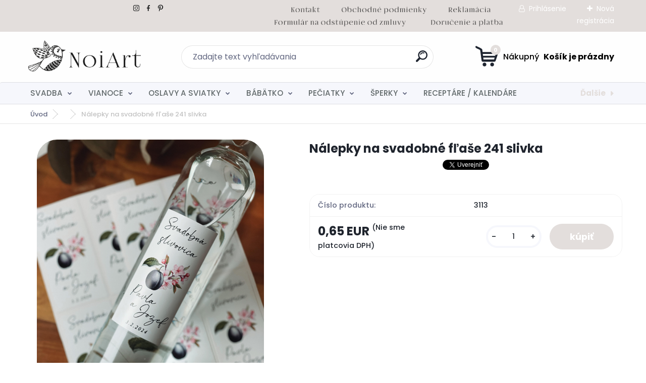

--- FILE ---
content_type: text/html; charset=utf-8
request_url: https://www.noiart.sk/www-noiart-sk/eshop/40-1-Svadobne-etikety-a-samolepky/0/5/3315-Nalepky-na-svadobne-flase-241-slivka
body_size: 22431
content:

    <!DOCTYPE html>
    <html xmlns:og="http://ogp.me/ns#" xmlns:fb="http://www.facebook.com/2008/fbml" lang="sk" class="tmpl__titanium">
      <head>
          <script>
              window.cookie_preferences = getCookieSettings('cookie_preferences');
              window.cookie_statistics = getCookieSettings('cookie_statistics');
              window.cookie_marketing = getCookieSettings('cookie_marketing');

              function getCookieSettings(cookie_name) {
                  if (document.cookie.length > 0)
                  {
                      cookie_start = document.cookie.indexOf(cookie_name + "=");
                      if (cookie_start != -1)
                      {
                          cookie_start = cookie_start + cookie_name.length + 1;
                          cookie_end = document.cookie.indexOf(";", cookie_start);
                          if (cookie_end == -1)
                          {
                              cookie_end = document.cookie.length;
                          }
                          return unescape(document.cookie.substring(cookie_start, cookie_end));
                      }
                  }
                  return false;
              }
          </script>
                <title>Svadobné etikety</title>
        <script type="text/javascript">var action_unavailable='action_unavailable';var id_language = 'sk';var id_country_code = 'SK';var language_code = 'sk-SK';var path_request = '/request.php';var type_request = 'POST';var cache_break = "2511"; var enable_console_debug = false; var enable_logging_errors = false;var administration_id_language = 'sk';var administration_id_country_code = 'SK';</script>          <script type="text/javascript" src="//ajax.googleapis.com/ajax/libs/jquery/1.8.3/jquery.min.js"></script>
          <script type="text/javascript" src="//code.jquery.com/ui/1.12.1/jquery-ui.min.js" ></script>
                  <script src="/wa_script/js/jquery.hoverIntent.minified.js?_=2025-01-14-11-59" type="text/javascript"></script>
        <script type="text/javascript" src="/admin/jscripts/jquery.qtip.min.js?_=2025-01-14-11-59"></script>
                  <script src="/wa_script/js/jquery.selectBoxIt.min.js?_=2025-01-14-11-59" type="text/javascript"></script>
                  <script src="/wa_script/js/bs_overlay.js?_=2025-01-14-11-59" type="text/javascript"></script>
        <script src="/wa_script/js/bs_design.js?_=2025-01-14-11-59" type="text/javascript"></script>
        <script src="/admin/jscripts/wa_translation.js?_=2025-01-14-11-59" type="text/javascript"></script>
        <link rel="stylesheet" type="text/css" href="/css/jquery.selectBoxIt.wa_script.css?_=2025-01-14-11-59" media="screen, projection">
        <link rel="stylesheet" type="text/css" href="/css/jquery.qtip.lupa.css?_=2025-01-14-11-59">
        
                  <script src="/wa_script/js/jquery.colorbox-min.js?_=2025-01-14-11-59" type="text/javascript"></script>
          <link rel="stylesheet" type="text/css" href="/css/colorbox.css?_=2025-01-14-11-59">
          <script type="text/javascript">
            jQuery(document).ready(function() {
              (function() {
                function createGalleries(rel) {
                  var regex = new RegExp(rel + "\\[(\\d+)]"),
                      m, group = "g_" + rel, groupN;
                  $("a[rel*=" + rel + "]").each(function() {
                    m = regex.exec(this.getAttribute("rel"));
                    if(m) {
                      groupN = group + m[1];
                    } else {
                      groupN = group;
                    }
                    $(this).colorbox({
                      rel: groupN,
                      slideshow:false,
                       maxWidth: "85%",
                       maxHeight: "85%",
                       returnFocus: false
                    });
                  });
                }
                createGalleries("lytebox");
                createGalleries("lyteshow");
              })();
            });</script>
          <script type="text/javascript">
      function init_products_hovers()
      {
        jQuery(".product").hoverIntent({
          over: function(){
            jQuery(this).find(".icons_width_hack").animate({width: "130px"}, 300, function(){});
          } ,
          out: function(){
            jQuery(this).find(".icons_width_hack").animate({width: "10px"}, 300, function(){});
          },
          interval: 40
        });
      }
      jQuery(document).ready(function(){

        jQuery(".param select, .sorting select").selectBoxIt();

        jQuery(".productFooter").click(function()
        {
          var $product_detail_link = jQuery(this).parent().find("a:first");

          if($product_detail_link.length && $product_detail_link.attr("href"))
          {
            window.location.href = $product_detail_link.attr("href");
          }
        });
        init_products_hovers();
        
        ebar_details_visibility = {};
        ebar_details_visibility["user"] = false;
        ebar_details_visibility["basket"] = false;

        ebar_details_timer = {};
        ebar_details_timer["user"] = setTimeout(function(){},100);
        ebar_details_timer["basket"] = setTimeout(function(){},100);

        function ebar_set_show($caller)
        {
          var $box_name = $($caller).attr("id").split("_")[0];

          ebar_details_visibility["user"] = false;
          ebar_details_visibility["basket"] = false;

          ebar_details_visibility[$box_name] = true;

          resolve_ebar_set_visibility("user");
          resolve_ebar_set_visibility("basket");
        }

        function ebar_set_hide($caller)
        {
          var $box_name = $($caller).attr("id").split("_")[0];

          ebar_details_visibility[$box_name] = false;

          clearTimeout(ebar_details_timer[$box_name]);
          ebar_details_timer[$box_name] = setTimeout(function(){resolve_ebar_set_visibility($box_name);},300);
        }

        function resolve_ebar_set_visibility($box_name)
        {
          if(   ebar_details_visibility[$box_name]
             && jQuery("#"+$box_name+"_detail").is(":hidden"))
          {
            jQuery("#"+$box_name+"_detail").slideDown(300);
          }
          else if(   !ebar_details_visibility[$box_name]
                  && jQuery("#"+$box_name+"_detail").not(":hidden"))
          {
            jQuery("#"+$box_name+"_detail").slideUp(0, function() {
              $(this).css({overflow: ""});
            });
          }
        }

        
        jQuery("#user_icon, #basket_icon").hoverIntent({
          over: function(){
            ebar_set_show(this);
            
          } ,
          out: function(){
            ebar_set_hide(this);
          },
          interval: 40
        });
        
        jQuery("#user_icon").click(function(e)
        {
          if(jQuery(e.target).attr("id") == "user_icon")
          {
            window.location.href = "https://www.noiart.sk/www-noiart-sk/e-login/";
          }
        });

        jQuery("#basket_icon").click(function(e)
        {
          if(jQuery(e.target).attr("id") == "basket_icon")
          {
            window.location.href = "https://www.noiart.sk/www-noiart-sk/e-basket/";
          }
        });
      
      });
    </script>        <meta http-equiv="Content-language" content="sk">
        <meta http-equiv="Content-Type" content="text/html; charset=utf-8">
        <meta name="language" content="slovak">
        <meta name="keywords" content="fľaša, svadobné nálepky, etikety, samolepky">
        <meta name="description" content="nálepky, svadobné nálepky, noiart,výzdoba na svadbu, láska, svadobné, na fľašu, na pálenku, samolepka, etiketa, označenie fľaše">
        <meta name="revisit-after" content="1 Days">
        <meta name="distribution" content="global">
        <meta name="expires" content="never">
                  <meta name="expires" content="never">
                    <link rel="previewimage" href="https://www.noiart.sk/fotky23857/fotos/_vyr_331545.jpg" />
                    <link rel="canonical" href="https://www.noiart.sk/www-noiart-sk/eshop/40-1-Svadobne-etikety-a-samolepky/0/5/3315-Nalepky-na-svadobne-flase-241-slivka"/>
          <meta property="og:image" content="http://www.noiart.sk/fotky23857/fotos/_vyrn_331545.jpg" />
<meta property="og:image:secure_url" content="https://www.noiart.sk/fotky23857/fotos/_vyrn_331545.jpg" />
<meta property="og:image:type" content="image/jpeg" />
<meta property="og:url" content="http://www.noiart.sk/www-noiart-sk/eshop/15-1-SVADBA/0/5/3315-Nalepky-na-svadobne-flase-241-slivka" />
<meta property="og:title" content="Nálepky na svadobné fľaše 241 slivka" />
<meta property="og:description" content="nálepky, svadobné nálepky, noiart,výzdoba na svadbu, láska, svadobné, na fľašu, na pálenku, samolepka, etiketa, označenie fľaše" />
<meta property="og:type" content="product" />
<meta property="og:site_name" content="oznámenia etikety šperky pečiatky" />
            <meta name="robots" content="index, follow">
                    <link rel="stylesheet" type="text/css" href="/css/lang_dependent_css/lang_sk.css?_=2025-01-14-11-59" media="screen, projection">
                <link rel='stylesheet' type='text/css' href='/wa_script/js/styles.css?_=2025-01-14-11-59'>
        <script language='javascript' type='text/javascript' src='/wa_script/js/javascripts.js?_=2025-01-14-11-59'></script>
        <script language='javascript' type='text/javascript' src='/wa_script/js/check_tel.js?_=2025-01-14-11-59'></script>
          <script src="/assets/javascripts/buy_button.js?_=2025-01-14-11-59"></script>
            <script type="text/javascript" src="/wa_script/js/bs_user.js?_=2025-01-14-11-59"></script>
        <script type="text/javascript" src="/wa_script/js/bs_fce.js?_=2025-01-14-11-59"></script>
        <script type="text/javascript" src="/wa_script/js/bs_fixed_bar.js?_=2025-01-14-11-59"></script>
        <script type="text/javascript" src="/bohemiasoft/js/bs.js?_=2025-01-14-11-59"></script>
        <script src="/wa_script/js/jquery.number.min.js?_=2025-01-14-11-59" type="text/javascript"></script>
        <script type="text/javascript">
            BS.User.id = 23857;
            BS.User.domain = "www-noiart-sk";
            BS.User.is_responsive_layout = true;
            BS.User.max_search_query_length = 50;
            BS.User.max_autocomplete_words_count = 5;

            WA.Translation._autocompleter_ambiguous_query = ' Hľadaný výraz je pre našeptávač príliš všeobecný. Zadajte prosím ďalšie znaky, slová alebo pokračujte odoslaním formulára pre vyhľadávanie.';
            WA.Translation._autocompleter_no_results_found = ' Neboli nájdené žiadne produkty ani kategórie.';
            WA.Translation._error = " Chyba";
            WA.Translation._success = " Úspech";
            WA.Translation._warning = " Upozornenie";
            WA.Translation._multiples_inc_notify = '<p class="multiples-warning"><strong>Tento produkt je možné objednať iba v násobkoch #inc#. </strong><br><small>Vami zadaný počet kusov bol navýšený podľa tohto násobku.</small></p>';
            WA.Translation._shipping_change_selected = " Zmeniť...";
            WA.Translation._shipping_deliver_to_address = "_shipping_deliver_to_address";

            BS.Design.template = {
              name: "titanium",
              is_selected: function(name) {
                if(Array.isArray(name)) {
                  return name.indexOf(this.name) > -1;
                } else {
                  return name === this.name;
                }
              }
            };
            BS.Design.isLayout3 = true;
            BS.Design.templates = {
              TEMPLATE_ARGON: "argon",TEMPLATE_NEON: "neon",TEMPLATE_CARBON: "carbon",TEMPLATE_XENON: "xenon",TEMPLATE_AURUM: "aurum",TEMPLATE_CUPRUM: "cuprum",TEMPLATE_ERBIUM: "erbium",TEMPLATE_CADMIUM: "cadmium",TEMPLATE_BARIUM: "barium",TEMPLATE_CHROMIUM: "chromium",TEMPLATE_SILICIUM: "silicium",TEMPLATE_IRIDIUM: "iridium",TEMPLATE_INDIUM: "indium",TEMPLATE_OXYGEN: "oxygen",TEMPLATE_HELIUM: "helium",TEMPLATE_FLUOR: "fluor",TEMPLATE_FERRUM: "ferrum",TEMPLATE_TERBIUM: "terbium",TEMPLATE_URANIUM: "uranium",TEMPLATE_ZINCUM: "zincum",TEMPLATE_CERIUM: "cerium",TEMPLATE_KRYPTON: "krypton",TEMPLATE_THORIUM: "thorium",TEMPLATE_ETHERUM: "etherum",TEMPLATE_KRYPTONIT: "kryptonit",TEMPLATE_TITANIUM: "titanium",TEMPLATE_PLATINUM: "platinum"            };
        </script>
                  <script src="/js/progress_button/modernizr.custom.js"></script>
                      <link rel="stylesheet" type="text/css" href="/bower_components/owl.carousel/dist/assets/owl.carousel.min.css" />
            <link rel="stylesheet" type="text/css" href="/bower_components/owl.carousel/dist/assets/owl.theme.default.min.css" />
            <script src="/bower_components/owl.carousel/dist/owl.carousel.min.js"></script>
                      <link rel="stylesheet" type="text/css" href="/bower_components/priority-nav/dist/priority-nav-core.css" />
            <script src="/bower_components/priority-nav/dist/priority-nav.js"></script>
                      <link rel="stylesheet" type="text/css" href="//static.bohemiasoft.com/jave/style.css?_=2025-01-14-11-59" media="screen">
                    <link rel="stylesheet" type="text/css" href="/css/font-awesome.4.7.0.min.css" media="screen">
          <link rel="stylesheet" type="text/css" href="/sablony/nove/titanium/titaniumpurple/css/product_var3.css?_=2025-01-14-11-59" media="screen">
          <style>
    :root {
        --primary: #e3dedc;
        --primary-dark: #e3dedc;
        --secondary: #f6f7fc;
        --secondary-v2: #626780;
        --element-color: #1f242d;
        --stars: #ffcf15;
        --sale: #c91e1e;
        
        --empty-basket-text: " Košík je prázdny";
        --full-shopping-basket-text: "nákupný košík";
        --choose-delivery-method-text: "Výber spôsobu doručenia";
        --choose-payment-method-text: "Výber spôsobu platby";
        --free-price-text: "Zadarmo";
        --continue-without-login-text: "Pokračovanie bez prihlásenia";
        --summary-order-text: "Súhrn vašej objednávky";
        --cart-contents-text: "Váš košík";
        --in-login-text: "Prihlásenie";
        --in-registration-text: "Nová registrácia";
        --in-forgotten-pass-text: "";
        --price-list-filter-text: "Cenník";
        --search-see-everything-text: "Vidieť všetko";
        --discount-code-text: "Mám zľavový kód";
        --searched-cats-text: "Vyhľadávané kategórie";
        --back-to-eshop-text: "Späť do e-shopu";
        --to-category-menu-text: "Do kategórie";
        --back-menu-text: "Späť";
        --pagination-next-text: "Ďalšie";
        --pagination-previous-text: "Predchádzajúci";
        --cookies-files-text: "Súbory cookie";
        --newsletter-button-text: "Odoberať";
        --newsletter-be-up-to-date-text: "Buďte v obraze";
        --specify-params-text: "Vybrať parametre";
        --article-tags-text: "Tagy článku";
        --watch-product-text: "Sledovať produkt";
        --notfull-shopping-text: "Nákupný";
        --notfull-basket-is-empty-text: " Košík je prázdny";
        --whole-blog-article-text: "Celý článok";
        --basket-content-text: " Obsah košíka";
        --products-in-cat-text: " Produkty v kategórii";
        
    }
</style>
          <link rel="stylesheet"
                type="text/css"
                id="tpl-editor-stylesheet"
                href="/sablony/nove/titanium/titaniumpurple/css/colors.css?_=2025-01-14-11-59"
                media="screen">

          <meta name="viewport" content="width=device-width, initial-scale=1.0">
          <link rel="stylesheet" 
                   type="text/css" 
                   href="https://static.bohemiasoft.com/custom-css/titanium.css?_1763555132" 
                   media="screen">            <script src="//static.bohemiasoft.com/jave/js/jquery.masonry.min.js?_=2025-01-14-11-59" type="text/javascript"></script>
            <style type="text/css">
               <!--#site_logo{
                  width: 275px;
                  height: 100px;
                  background-image: url('/fotky23857/design_setup/images/logo_logo.gif?cache_time=1736185854');
                  background-repeat: no-repeat;
                  
                }html body .myheader { 
          background-image: url('/fotky23857/design_setup/images/custom_image_centerpage.jpg?cache_time=1736185854');
          border: black;
          background-repeat: no-repeat;
          background-position: 50% 0%;
          
        }#page_background{
                  background-image: url('/fotky23857/design_setup/images/custom_image_aroundpage.jpg?cache_time=1736185854');
                  background-repeat: no-repeat;
                  background-position: 50% 0%;
                  background-color: transparent;
                }.bgLupa{
                  padding: 0;
                  border: none;
                }
      /***font kategorie***/
      body #page .leftmenu2 ul li a {
                  color: #626a6b!important;
      }
      body #page .leftmenu ul li a {
                  color: #626a6b!important;
      }
      /***font kategorie - hover, active***/
      body #page .leftmenu2 ul li a:hover, body #page .leftmenu2 ul li.leftmenuAct a {
                  color:#626a6b !important;
      }
      body #page .leftmenu ul li a:hover, body #page .leftmenu ul li.leftmenuAct a {
                  color:#626a6b !important;
      }
      /***before kategorie***/
      #left-box li a::before {
                  color: #626a6b!important; 
        } 
      /***before kategorie - hover, active***/
      .leftmenu li:hover a::before, .leftmenuAct a::before, .leftmenu2 li:hover a::before, .leftmenuAct a::before {
                  color: #626a6b!important; 
        }
      /***font podkategorie***/
      body #page .leftmenu2 ul ul li a {
                  color:#626a6b!important;
        }
      body #page .leftmenu ul ul li a, body #page .leftmenu ul li.leftmenuAct ul li a {
            color:#626a6b!important;
            border-color:#626a6b!important;
        }
      /***font podkategorie - hover, active***/
      body #page .leftmenu2 ul ul li a:hover, body #page .leftmenu2 ul ul li.leftmenu2Act a{
                  color: #626a6b !important;
        }
      body #page .leftmenu ul ul li a:hover, body #page .leftmenu ul li.leftmenuAct ul li a:hover{
            color: #626a6b !important;
        }
      /***before podkategorie***/
      html #left-box .leftmenu2 ul ul a::before{
                  color: #626a6b!important; 
        }
      html #left-box .leftmenu ul ul a::before{
                  color: #626a6b!important; 
      }
      /***before podkategorie - hover, active***/
      html #left-box .leftmenu2 ul ul li:hover a::before, html #left-box .leftmenu2 ul ul li.leftmenu2Act a::before{
                  color: #626a6b !important; 
        }
      html #left-box .leftmenu ul ul li:hover a::before, html #left-box .leftmenu ul ul li.leftmenuAct a::before{
                  color: #626a6b !important; 
        } 

 :root { 
 }
-->
                </style>          <script type="text/javascript" src="/admin/jscripts/wa_dialogs.js?_=2025-01-14-11-59"></script>
                <script type="text/javascript" src="/wa_script/js/search_autocompleter.js?_=2025-01-14-11-59"></script>
              <script>
              WA.Translation._complete_specification = "Kompletné špecifikácie";
              WA.Translation._dont_have_acc = "Nemáte účet? ";
              WA.Translation._have_acc = "Máte už účet? ";
              WA.Translation._register_titanium = "Zaregistrovať sa";
              WA.Translation._login_titanium = "Prihlásiť";
              WA.Translation._placeholder_voucher = "Sem vložte kód";
          </script>
                <script src="/wa_script/js/template/titanium/script.js?_=2025-01-14-11-59"></script>
                    <link rel="stylesheet" type="text/css" href="/assets/vendor/magnific-popup/magnific-popup.css" />
      <script src="/assets/vendor/magnific-popup/jquery.magnific-popup.js"></script>
      <script type="text/javascript">
        BS.env = {
          decPoint: ",",
          basketFloatEnabled: false        };
      </script>
      <script type="text/javascript" src="/node_modules/select2/dist/js/select2.min.js"></script>
      <script type="text/javascript" src="/node_modules/maximize-select2-height/maximize-select2-height.min.js"></script>
      <script type="text/javascript">
        (function() {
          $.fn.select2.defaults.set("language", {
            noResults: function() {return " Žiadny záznam nebol nájdený"},
            inputTooShort: function(o) {
              var n = o.minimum - o.input.length;
              return "_input_too_short".replace("#N#", n);
            }
          });
          $.fn.select2.defaults.set("width", "100%")
        })();

      </script>
      <link type="text/css" rel="stylesheet" href="/node_modules/select2/dist/css/select2.min.css" />
      <script type="text/javascript" src="/wa_script/js/countdown_timer.js?_=2025-01-14-11-59"></script>
      <script type="text/javascript" src="/wa_script/js/app.js?_=2025-01-14-11-59"></script>
      <script type="text/javascript" src="/node_modules/jquery-validation/dist/jquery.validate.min.js"></script>

      
          </head>
      <body class="lang-sk layout3 not-home page-product-detail page-product-3315 basket-empty slider_available template-slider-custom vat-payer-n alternative-currency-n" >
        <a name="topweb"></a>
        
  <div id="responsive_layout_large"></div><div id="page">      <div class="top-bar" id="topBar">
                  <div class="top-bar-content">
            <p>  <a href="https://www.instagram.com/atelier.noiart/" title="instagram noiart"><img src="/fotky23857/1.gif" width="20" height="20" /></a> <a href="https://www.facebook.com/profile.php?id=100048871376417" title="facebook noiart"><img src="/fotky23857/2.gif" width="20" height="20" /></a> <a href="https://sk.pinterest.com/karoliinachyba/_created/" title="pinterest noiart"><img src="/fotky23857/3.gif" width="20" height="20" /></a>                                                             <a href="/www-noiart-sk/2" title="kontakt noiart"><img src="/fotky23857/kontakt 2.png" width="66" height="25" /></a>      <a href="/www-noiart-sk/2" title="Kontakt"></a>   <a href="/www-noiart-sk/0/0/2/32" title="obchodné podmienky noiart"><img src="/fotky23857/o. podmienky 2.png" width="174" height="25" /></a>         <a href="/www-noiart-sk/0/0/2/12" title="reklamácia noiart"><img src="/fotky23857/reklamácia.png" width="92" height="25" /></a>         <a href="/www-noiart-sk/0/0/2/23" title="odstúpenie od zmluvy noiart"><img src="/fotky23857/formulár na odstúpenie od zmluvy.png" width="270" height="25" /></a>          <a href="/www-noiart-sk/0/0/2/16" title="doručenie a platba noiart"><img src="/fotky23857/doručenie a platba.png" width="151" height="25" /></a>   </p>          </div>
                    <div class="top-bar-login">
                          <span class="user-login"><a href="/www-noiart-sk/e-login">Prihlásenie</a></span>
              <span class="user-register"><a href="/www-noiart-sk/e-register">Nová registrácia</a></span>
                        </div>
                        </div>
          <script type="text/javascript">
      var responsive_articlemenu_name = ' Menu';
      var responsive_eshopmenu_name = ' E-shop';
    </script>
        <link rel="stylesheet" type="text/css" href="/css/masterslider.css?_=2025-01-14-11-59" media="screen, projection">
    <script type="text/javascript" src="/js/masterslider.min.js"></script>
    <div class="myheader">
                <div class="navigate_bar">
            <div class="logo-wrapper">
            <a id="site_logo" href="//www.noiart.sk" class="mylogo" aria-label="Logo"></a>
    </div>
                <div id="search">
      <form name="search" id="searchForm" action="/www-noiart-sk/search-engine.htm" method="GET" enctype="multipart/form-data">
        <label for="q" class="title_left2"> Hľadanie</label>
        <p>
          <input name="slovo" type="text" class="inputBox" id="q" placeholder=" Zadajte text vyhľadávania" maxlength="50">
          
          <input type="hidden" id="source_service" value="www.webareal.sk">
        </p>
        <div class="wrapper_search_submit">
          <input type="submit" class="search_submit" aria-label="search" name="search_submit" value="">
        </div>
        <div id="search_setup_area">
          <input id="hledatjak2" checked="checked" type="radio" name="hledatjak" value="2">
          <label for="hledatjak2">Hľadať v tovare</label>
          <br />
          <input id="hledatjak1"  type="radio" name="hledatjak" value="1">
          <label for="hledatjak1">Hľadať v článkoch</label>
                    <script type="text/javascript">
            function resolve_search_mode_visibility()
            {
              if (jQuery('form[name=search] input').is(':focus'))
              {
                if (jQuery('#search_setup_area').is(':hidden'))
                {
                  jQuery('#search_setup_area').slideDown(400);
                }
              }
              else
              {
                if (jQuery('#search_setup_area').not(':hidden'))
                {
                  jQuery('#search_setup_area').slideUp(400);
                }
              }
            }

            $('form[name=search] input').click(function() {
              this.focus();
            });

            jQuery('form[name=search] input')
                .focus(function() {
                  resolve_search_mode_visibility();
                })
                .blur(function() {
                  setTimeout(function() {
                    resolve_search_mode_visibility();
                  }, 1000);
                });

          </script>
                  </div>
      </form>
    </div>
            
  <div id="ebar" class="" >        <div id="basket_icon" >
            <div id="basket_detail">
                <div id="basket_arrow_tag"></div>
                <div id="basket_content_tag">
                    <a id="quantity_tag" href="/www-noiart-sk/e-basket" rel="nofollow" class="elink"><span class="quantity_count">0</span>
                    <span class="basket_empty"> Váš nákupný košík <span class="bold">je prázdny</span></span></a>                </div>
            </div>
        </div>
                </div>      </div>
          </div>
        <div class="eshop-menu drop-menu" id="dropMenu">
      <div id="dropMenuWrapper">
            <div class="menu-wrapper leftmenu" id="menuWrapper">
          <ul class="root-eshop-menu" id="menuContent">
              <li class="home-button">
              <a href="//www.noiart.sk">
      <i class="fa fa-home" aria-hidden="true"></i>
    </a>
            </li>
            <li class="eshop-menu-item item-1 has-submenu">
            <a class="item-link level-1" href="/www-noiart-sk/eshop/15-1-SVADBA">SVADBA</a>
          <ul class="eshop-submenu-root menu-level-2">
          <li class="eshop-menu-item item-1 has-submenu">
            <div class="menu-item-box">
                <div class="menu-item-cat">
          <a class="item-link level-2" href="/www-noiart-sk/eshop/15-1-SVADBA/16-2-SVADOBNE-OZNAMENIA">SVADOBNÉ OZNÁMENIA</a>
              <ul class="eshop-submenu-root menu-level-3">
          <li class="eshop-menu-item item-1">
            <a class="item-link level-3" href="/www-noiart-sk/eshop/15-1-SVADBA/122-3-Kreativne-oznamenia">Kreatívne oznámenia</a>
          </li>
        <li class="eshop-menu-item item-2">
            <a class="item-link level-3" href="/www-noiart-sk/eshop/15-1-SVADBA/111-3-Metalicke-oznamenia">Metalické oznámenia</a>
          </li>
        <li class="eshop-menu-item item-3">
            <a class="item-link level-3" href="/www-noiart-sk/eshop/15-1-SVADBA/112-3-Minimalisticke-oznamenia">Minimalistické oznámenia</a>
          </li>
        <li class="eshop-menu-item item-4">
            <a class="item-link level-3" href="/www-noiart-sk/eshop/15-1-SVADBA/113-3-Moderne-plnofarebne-oznamenia">Moderné plnofarebné oznámenia</a>
          </li>
        <li class="eshop-menu-item item-5">
            <a class="item-link level-3" href="/www-noiart-sk/eshop/15-1-SVADBA/114-3-Transparentne-oznamenia">Transparentné oznámenia</a>
          </li>
        <li class="eshop-menu-item item-6">
            <a class="item-link level-3" href="/www-noiart-sk/eshop/15-1-SVADBA/115-3-Trendy-oznamenia-s-magnetkou">Trendy oznámenia s magnetkou</a>
          </li>
        <li class="eshop-menu-item item-7">
            <a class="item-link level-3" href="/www-noiart-sk/eshop/15-1-SVADBA/116-3-Drevene-oznamenia">Drevené oznámenia</a>
          </li>
        </ul>
            </div>
      </div>
          </li>
        <li class="eshop-menu-item item-2 has-submenu">
            <div class="menu-item-box">
                <div class="menu-item-cat">
          <a class="item-link level-2" href="/www-noiart-sk/eshop/15-1-SVADBA/117-2-OBALKY">OBÁLKY</a>
              <ul class="eshop-submenu-root menu-level-3">
          <li class="eshop-menu-item item-1">
            <a class="item-link level-3" href="/www-noiart-sk/eshop/15-1-SVADBA/118-3-Obalky">Obálky</a>
          </li>
        <li class="eshop-menu-item item-2">
            <a class="item-link level-3" href="/www-noiart-sk/eshop/15-1-SVADBA/119-3-Pecate">Pečate</a>
          </li>
        <li class="eshop-menu-item item-3">
            <a class="item-link level-3" href="/www-noiart-sk/eshop/15-1-SVADBA/120-3-Nalepky-na-obalky">Nálepky na obálky</a>
          </li>
        <li class="eshop-menu-item item-4">
            <a class="item-link level-3" href="/www-noiart-sk/eshop/15-1-SVADBA/121-3-Pasiky-na-obalky">Pásiky na obálky</a>
          </li>
        <li class="eshop-menu-item item-5">
            <a class="item-link level-3" href="/www-noiart-sk/eshop/15-1-SVADBA/159-3-Kreativne-obalky">Kreatívne obálky</a>
          </li>
        <li class="eshop-menu-item item-6">
            <a class="item-link level-3" href="/www-noiart-sk/eshop/15-1-SVADBA/160-3-Potlacene-obalky">Potlačené obálky</a>
          </li>
        </ul>
            </div>
      </div>
          </li>
        <li class="eshop-menu-item item-3 has-submenu">
            <div class="menu-item-box">
                <div class="menu-item-cat">
          <a class="item-link level-2" href="/www-noiart-sk/eshop/15-1-SVADBA/72-2-SVADOBNE-TLACOVINY">SVADOBNÉ TLAČOVINY</a>
              <ul class="eshop-submenu-root menu-level-3">
          <li class="eshop-menu-item item-1">
            <a class="item-link level-3" href="/www-noiart-sk/eshop/15-1-SVADBA/123-3-Menovky">Menovky</a>
          </li>
        <li class="eshop-menu-item item-2">
            <a class="item-link level-3" href="/www-noiart-sk/eshop/15-1-SVADBA/124-3-Menu-karty">Menu karty</a>
          </li>
        <li class="eshop-menu-item item-3">
            <a class="item-link level-3" href="/www-noiart-sk/eshop/15-1-SVADBA/125-3-Informacne-karticky">Informačné kartičky</a>
          </li>
        <li class="eshop-menu-item item-4">
            <a class="item-link level-3" href="/www-noiart-sk/eshop/15-1-SVADBA/126-3-Svadobny-program">Svadobný program</a>
          </li>
        <li class="eshop-menu-item item-5">
            <a class="item-link level-3" href="/www-noiart-sk/eshop/15-1-SVADBA/127-3-Cisla-stolov">Čísla stolov</a>
          </li>
        <li class="eshop-menu-item item-6">
            <a class="item-link level-3" href="/www-noiart-sk/eshop/15-1-SVADBA/128-3-Zasadaci-poriadok">Zasadací poriadok</a>
          </li>
        <li class="eshop-menu-item item-7">
            <a class="item-link level-3" href="/www-noiart-sk/eshop/15-1-SVADBA/129-3-Svadobne-Uvitacie-tabule">Svadobné / Uvítacie tabule</a>
          </li>
        <li class="eshop-menu-item item-8">
            <a class="item-link level-3" href="/www-noiart-sk/eshop/15-1-SVADBA/130-3-Pasik-na-obalku">Pásik na obálku</a>
          </li>
        <li class="eshop-menu-item item-9">
            <a class="item-link level-3" href="/www-noiart-sk/eshop/15-1-SVADBA/158-3-Stieracie-pozvanky-losy">Stieracie pozvánky / losy</a>
          </li>
        </ul>
            </div>
      </div>
          </li>
        <li class="eshop-menu-item item-4 has-submenu">
            <div class="menu-item-box">
                <div class="menu-item-cat">
          <a class="item-link level-2" href="/www-noiart-sk/eshop/15-1-SVADBA/131-2-ETIKETY-A-NALEPKY">ETIKETY A NÁLEPKY</a>
              <ul class="eshop-submenu-root menu-level-3">
          <li class="eshop-menu-item item-1">
            <a class="item-link level-3" href="/www-noiart-sk/eshop/15-1-SVADBA/132-3-Plnofarebne-etikety">Plnofarebné etikety</a>
          </li>
        <li class="eshop-menu-item item-2">
            <a class="item-link level-3" href="/www-noiart-sk/eshop/15-1-SVADBA/133-3-Transparentne-etikety">Transparentné etikety</a>
          </li>
        <li class="eshop-menu-item item-3">
            <a class="item-link level-3" href="/www-noiart-sk/eshop/15-1-SVADBA/134-3-Metalicke-etikety">Metalické etikety</a>
          </li>
        <li class="eshop-menu-item item-4">
            <a class="item-link level-3" href="/www-noiart-sk/eshop/15-1-SVADBA/135-3-Nalepky-na-stuple">Nálepky na štuple</a>
          </li>
        <li class="eshop-menu-item item-5">
            <a class="item-link level-3" href="/www-noiart-sk/eshop/15-1-SVADBA/136-3-Nalepky-na-vysluzky">Nálepky na výslužky</a>
          </li>
        <li class="eshop-menu-item item-6">
            <a class="item-link level-3" href="/www-noiart-sk/eshop/15-1-SVADBA/137-3-Nalepky-na-obalky">Nálepky na obálky</a>
          </li>
        <li class="eshop-menu-item item-7">
            <a class="item-link level-3" href="/www-noiart-sk/eshop/15-1-SVADBA/138-3-Ine-nalepky">Iné nálepky</a>
          </li>
        </ul>
            </div>
      </div>
          </li>
        <li class="eshop-menu-item item-5 has-submenu">
            <div class="menu-item-box">
                <div class="menu-item-cat">
          <a class="item-link level-2" href="/www-noiart-sk/eshop/15-1-SVADBA/139-2-SVADOBNE-MAGNETKY">SVADOBNÉ MAGNETKY</a>
              <ul class="eshop-submenu-root menu-level-3">
          <li class="eshop-menu-item item-1">
            <a class="item-link level-3" href="/www-noiart-sk/eshop/15-1-SVADBA/140-3-Drevene-gravirovane-magnetky">Drevené gravírované magnetky</a>
          </li>
        <li class="eshop-menu-item item-2">
            <a class="item-link level-3" href="/www-noiart-sk/eshop/15-1-SVADBA/141-3-Plnofarebne-magnetky">Plnofarebné magnetky</a>
          </li>
        <li class="eshop-menu-item item-3">
            <a class="item-link level-3" href="/www-noiart-sk/eshop/15-1-SVADBA/142-3-Darcekove-zabalenie-magnetiek">Darčekové zabalenie magnetiek</a>
          </li>
        </ul>
            </div>
      </div>
          </li>
        <li class="eshop-menu-item item-6 has-submenu">
            <div class="menu-item-box">
                <div class="menu-item-cat">
          <a class="item-link level-2" href="/www-noiart-sk/eshop/15-1-SVADBA/143-2-PODAKOVANIA-RODICOM">POĎAKOVANIA RODIČOM</a>
              <ul class="eshop-submenu-root menu-level-3">
          <li class="eshop-menu-item item-1">
            <a class="item-link level-3" href="/www-noiart-sk/eshop/15-1-SVADBA/144-3-Gravirovane-podakovania">Gravírované poďakovania</a>
          </li>
        <li class="eshop-menu-item item-2">
            <a class="item-link level-3" href="/www-noiart-sk/eshop/15-1-SVADBA/145-3-Plnofarebne-podakovania">Plnofarebné poďakovania</a>
          </li>
        <li class="eshop-menu-item item-3">
            <a class="item-link level-3" href="/www-noiart-sk/eshop/15-1-SVADBA/146-3-Papierove-podakovania">Papierové poďakovania</a>
          </li>
        <li class="eshop-menu-item item-4">
            <a class="item-link level-3" href="/www-noiart-sk/eshop/15-1-SVADBA/147-3-Metalicke-podakovania">Metalické poďakovania</a>
          </li>
        </ul>
            </div>
      </div>
          </li>
        <li class="eshop-menu-item item-7 has-submenu">
            <div class="menu-item-box">
                <div class="menu-item-cat">
          <a class="item-link level-2" href="/www-noiart-sk/eshop/15-1-SVADBA/148-2-SVADOBNE-DOPLNKY">SVADOBNÉ DOPLNKY</a>
              <ul class="eshop-submenu-root menu-level-3">
          <li class="eshop-menu-item item-1">
            <a class="item-link level-3" href="/www-noiart-sk/eshop/15-1-SVADBA/149-3-Fotoalbumy-Svadobne-knihy">Fotoalbumy / Svadobné knihy</a>
          </li>
        <li class="eshop-menu-item item-2">
            <a class="item-link level-3" href="/www-noiart-sk/eshop/15-1-SVADBA/150-3-Tanieriky-na-obrucky">Tanieriky na obrúčky</a>
          </li>
        <li class="eshop-menu-item item-3">
            <a class="item-link level-3" href="/www-noiart-sk/eshop/15-1-SVADBA/151-3-Svadobne-vesiaky">Svadobné vešiaky</a>
          </li>
        <li class="eshop-menu-item item-4">
            <a class="item-link level-3" href="/www-noiart-sk/eshop/15-1-SVADBA/152-3-Rekvizity-na-fotenie">Rekvizity na fotenie</a>
          </li>
        <li class="eshop-menu-item item-5">
            <a class="item-link level-3" href="/www-noiart-sk/eshop/15-1-SVADBA/153-3-Kriziky">Krížiky</a>
          </li>
        <li class="eshop-menu-item item-6">
            <a class="item-link level-3" href="/www-noiart-sk/eshop/15-1-SVADBA/155-3-Zapichy">Zápichy</a>
          </li>
        <li class="eshop-menu-item item-7">
            <a class="item-link level-3" href="/www-noiart-sk/eshop/15-1-SVADBA/156-3-Svadobne-veci-ostatne">Svadobné veci ostatné</a>
          </li>
        </ul>
            </div>
      </div>
          </li>
        <li class="eshop-menu-item item-8">
            <div class="menu-item-box">
                <div class="menu-item-cat">
          <a class="item-link level-2" href="/www-noiart-sk/eshop/15-1-SVADBA/13-2-SVADOBNE-PECIATKY-RAZITKA">SVADOBNÉ PEČIATKY / RAZÍTKA</a>
                  </div>
      </div>
          </li>
        <li class="eshop-menu-item item-9">
            <div class="menu-item-box">
                <div class="menu-item-cat">
          <a class="item-link level-2" href="/www-noiart-sk/eshop/15-1-SVADBA/22-2-SVADOBNE-PIERKA">SVADOBNÉ PIERKA</a>
                  </div>
      </div>
          </li>
        <li class="eshop-menu-item item-10">
            <div class="menu-item-box">
                <div class="menu-item-cat">
          <a class="item-link level-2" href="/www-noiart-sk/eshop/15-1-SVADBA/157-2-STUHY">STUHY</a>
                  </div>
      </div>
          </li>
        </ul>
        </li>
        <li class="eshop-menu-item item-2 has-submenu">
            <a class="item-link level-1" href="/www-noiart-sk/eshop/18-1-VIANOCE">VIANOCE</a>
          <ul class="eshop-submenu-root menu-level-2">
          <li class="eshop-menu-item item-1">
            <div class="menu-item-box">
                <div class="menu-item-cat">
          <a class="item-link level-2" href="/www-noiart-sk/eshop/18-1-VIANOCE/17-2-Sady-ozdob">Sady ozdôb </a>
                  </div>
      </div>
          </li>
        <li class="eshop-menu-item item-2">
            <div class="menu-item-box">
                <div class="menu-item-cat">
          <a class="item-link level-2" href="/www-noiart-sk/eshop/18-1-VIANOCE/69-2-Napisy-vianocne">Nápisy vianočné</a>
                  </div>
      </div>
          </li>
        <li class="eshop-menu-item item-3">
            <div class="menu-item-box">
                <div class="menu-item-cat">
          <a class="item-link level-2" href="/www-noiart-sk/eshop/18-1-VIANOCE/20-2-Peciatky">Pečiatky</a>
                  </div>
      </div>
          </li>
        <li class="eshop-menu-item item-4 has-submenu">
            <div class="menu-item-box">
                <div class="menu-item-cat">
          <a class="item-link level-2" href="/www-noiart-sk/eshop/18-1-VIANOCE/11-2-Ozdoby-dekoracie">Ozdoby, dekorácie</a>
              <ul class="eshop-submenu-root menu-level-3">
          <li class="eshop-menu-item item-1">
            <a class="item-link level-3" href="/www-noiart-sk/eshop/18-1-VIANOCE/80-3-Masivne-drevene-ozdoby">Masívne drevené ozdoby</a>
          </li>
        <li class="eshop-menu-item item-2">
            <a class="item-link level-3" href="/www-noiart-sk/eshop/18-1-VIANOCE/81-3-Vrstvene-3d-ozdoby">Vrstvené 3d ozdoby</a>
          </li>
        <li class="eshop-menu-item item-3">
            <a class="item-link level-3" href="/www-noiart-sk/eshop/18-1-VIANOCE/82-3-Malovane-ozdoby">Maľované ozdoby</a>
          </li>
        <li class="eshop-menu-item item-4">
            <a class="item-link level-3" href="/www-noiart-sk/eshop/18-1-VIANOCE/83-3-Gravirovane-ozdoby">Gravírované ozdoby</a>
          </li>
        <li class="eshop-menu-item item-5">
            <a class="item-link level-3" href="/www-noiart-sk/eshop/18-1-VIANOCE/84-3-Vyrezavane-ozdoby">Vyrezávané ozdoby</a>
          </li>
        <li class="eshop-menu-item item-6">
            <a class="item-link level-3" href="/www-noiart-sk/eshop/18-1-VIANOCE/85-3-Adventne-kalendare">Adventné kalendáre</a>
          </li>
        <li class="eshop-menu-item item-7">
            <a class="item-link level-3" href="/www-noiart-sk/eshop/18-1-VIANOCE/86-3-Drevene-salonky">Drevené salónky</a>
          </li>
        </ul>
            </div>
      </div>
          </li>
        <li class="eshop-menu-item item-5">
            <div class="menu-item-box">
                <div class="menu-item-cat">
          <a class="item-link level-2" href="/www-noiart-sk/eshop/18-1-VIANOCE/47-2-Vianocne-pohladnice-a-pozdravy">Vianočné pohľadnice a pozdravy</a>
                  </div>
      </div>
          </li>
        <li class="eshop-menu-item item-6">
            <div class="menu-item-box">
                <div class="menu-item-cat">
          <a class="item-link level-2" href="/www-noiart-sk/eshop/18-1-VIANOCE/12-2-Visacky-na-darceky">Visačky na darčeky</a>
                  </div>
      </div>
          </li>
        <li class="eshop-menu-item item-7">
            <div class="menu-item-box">
                <div class="menu-item-cat">
          <a class="item-link level-2" href="/www-noiart-sk/eshop/18-1-VIANOCE/48-2-Personalizovane-ozdoby">Personalizované ozdoby</a>
                  </div>
      </div>
          </li>
        <li class="eshop-menu-item item-8">
            <div class="menu-item-box">
                <div class="menu-item-cat">
          <a class="item-link level-2" href="/www-noiart-sk/eshop/18-1-VIANOCE/79-2-Vianocne-etikety-a-samolepky">Vianočné etikety a samolepky</a>
                  </div>
      </div>
          </li>
        <li class="eshop-menu-item item-9">
            <div class="menu-item-box">
                <div class="menu-item-cat">
          <a class="item-link level-2" href="/www-noiart-sk/eshop/18-1-VIANOCE/109-2-Vianocne-menovky">Vianočné menovky</a>
                  </div>
      </div>
          </li>
        </ul>
        </li>
        <li class="eshop-menu-item item-3 has-submenu">
            <a class="item-link level-1" href="/www-noiart-sk/eshop/44-1-OSLAVY-A-SVIATKY">OSLAVY A SVIATKY</a>
          <ul class="eshop-submenu-root menu-level-2">
          <li class="eshop-menu-item item-1 has-submenu">
            <div class="menu-item-box">
                <div class="menu-item-cat">
          <a class="item-link level-2" href="/www-noiart-sk/eshop/44-1-OSLAVY-A-SVIATKY/161-2-NARODENINY">NARODENINY</a>
              <ul class="eshop-submenu-root menu-level-3">
          <li class="eshop-menu-item item-1">
            <a class="item-link level-3" href="/www-noiart-sk/eshop/44-1-OSLAVY-A-SVIATKY/170-3-Pozvanky-na-narodeniny">Pozvánky na narodeniny</a>
          </li>
        </ul>
            </div>
      </div>
          </li>
        <li class="eshop-menu-item item-2 has-submenu">
            <div class="menu-item-box">
                <div class="menu-item-cat">
          <a class="item-link level-2" href="/www-noiart-sk/eshop/44-1-OSLAVY-A-SVIATKY/162-2-KRST">KRST</a>
              <ul class="eshop-submenu-root menu-level-3">
          <li class="eshop-menu-item item-1">
            <a class="item-link level-3" href="/www-noiart-sk/eshop/44-1-OSLAVY-A-SVIATKY/168-3-Pozvanky-na-krst">Pozvánky na krst</a>
          </li>
        <li class="eshop-menu-item item-2">
            <a class="item-link level-3" href="/www-noiart-sk/eshop/44-1-OSLAVY-A-SVIATKY/169-3-Krstove-nalepky">Krstové nálepky</a>
          </li>
        </ul>
            </div>
      </div>
          </li>
        <li class="eshop-menu-item item-3 has-submenu">
            <div class="menu-item-box">
                <div class="menu-item-cat">
          <a class="item-link level-2" href="/www-noiart-sk/eshop/44-1-OSLAVY-A-SVIATKY/163-2-POHLADNICE-PRIANIA">POHĽADNICE / PRIANIA</a>
              <ul class="eshop-submenu-root menu-level-3">
          <li class="eshop-menu-item item-1">
            <a class="item-link level-3" href="/www-noiart-sk/eshop/44-1-OSLAVY-A-SVIATKY/171-3-Drevene-blahozelania">Drevené blahoželania </a>
          </li>
        <li class="eshop-menu-item item-2">
            <a class="item-link level-3" href="/www-noiart-sk/eshop/44-1-OSLAVY-A-SVIATKY/172-3-Drevene-obalky-na-peniaze">Drevené obálky na peniaze</a>
          </li>
        <li class="eshop-menu-item item-3">
            <a class="item-link level-3" href="/www-noiart-sk/eshop/44-1-OSLAVY-A-SVIATKY/173-3-Papierove-pohladnice">Papierové pohľadnice</a>
          </li>
        </ul>
            </div>
      </div>
          </li>
        <li class="eshop-menu-item item-4">
            <div class="menu-item-box">
                <div class="menu-item-cat">
          <a class="item-link level-2" href="/www-noiart-sk/eshop/44-1-OSLAVY-A-SVIATKY/164-2-VALENTIN">VALENTÍN</a>
                  </div>
      </div>
          </li>
        <li class="eshop-menu-item item-5">
            <div class="menu-item-box">
                <div class="menu-item-cat">
          <a class="item-link level-2" href="/www-noiart-sk/eshop/44-1-OSLAVY-A-SVIATKY/165-2-VELKA-NOC">VEĽKÁ NOC</a>
                  </div>
      </div>
          </li>
        <li class="eshop-menu-item item-6">
            <div class="menu-item-box">
                <div class="menu-item-cat">
          <a class="item-link level-2" href="/www-noiart-sk/eshop/44-1-OSLAVY-A-SVIATKY/166-2-1-SVATE-PRIJIMANIE">1. SVÄTÉ PRIJÍMANIE</a>
                  </div>
      </div>
          </li>
        <li class="eshop-menu-item item-7">
            <div class="menu-item-box">
                <div class="menu-item-cat">
          <a class="item-link level-2" href="/www-noiart-sk/eshop/44-1-OSLAVY-A-SVIATKY/167-2-STUHY">STUHY</a>
                  </div>
      </div>
          </li>
        <li class="eshop-menu-item item-8">
            <div class="menu-item-box">
                <div class="menu-item-cat">
          <a class="item-link level-2" href="/www-noiart-sk/eshop/44-1-OSLAVY-A-SVIATKY/189-2-OBALKY-K-POZVANKAM">OBÁLKY K POZVÁNKAM</a>
                  </div>
      </div>
          </li>
        </ul>
        </li>
        <li class="eshop-menu-item item-4 has-submenu">
            <a class="item-link level-1" href="/www-noiart-sk/eshop/25-1-BABATKO">BÁBÄTKO</a>
          <ul class="eshop-submenu-root menu-level-2">
          <li class="eshop-menu-item item-1">
            <div class="menu-item-box">
                <div class="menu-item-cat">
          <a class="item-link level-2" href="/www-noiart-sk/eshop/25-1-BABATKO/32-2-TABULKY-NARODENIE-DIETATKA">TABUĽKY NARODENIE DIEŤATKA</a>
                  </div>
      </div>
          </li>
        <li class="eshop-menu-item item-2">
            <div class="menu-item-box">
                <div class="menu-item-cat">
          <a class="item-link level-2" href="/www-noiart-sk/eshop/25-1-BABATKO/42-2-DETSKY-DREVENY-FOTOALBUM">DETSKÝ DREVENÝ FOTOALBUM</a>
                  </div>
      </div>
          </li>
        <li class="eshop-menu-item item-3">
            <div class="menu-item-box">
                <div class="menu-item-cat">
          <a class="item-link level-2" href="/www-noiart-sk/eshop/25-1-BABATKO/49-2-PECIATKY-NARODENIE-BABATKA">PEČIATKY NARODENIE BÁBÄTKA</a>
                  </div>
      </div>
          </li>
        <li class="eshop-menu-item item-4">
            <div class="menu-item-box">
                <div class="menu-item-cat">
          <a class="item-link level-2" href="/www-noiart-sk/eshop/25-1-BABATKO/30-2-MAGNETKY-NARODENIE-BABATKA">MAGNETKY NARODENIE BÁBÄTKA</a>
                  </div>
      </div>
          </li>
        <li class="eshop-menu-item item-5">
            <div class="menu-item-box">
                <div class="menu-item-cat">
          <a class="item-link level-2" href="/www-noiart-sk/eshop/25-1-BABATKO/75-2-POZVANKY-NA-KRST">POZVÁNKY NA KRST</a>
                  </div>
      </div>
          </li>
        <li class="eshop-menu-item item-6">
            <div class="menu-item-box">
                <div class="menu-item-cat">
          <a class="item-link level-2" href="/www-noiart-sk/eshop/25-1-BABATKO/76-2-KRSTOVE-NALEPKY">KRSTOVÉ NÁLEPKY </a>
                  </div>
      </div>
          </li>
        <li class="eshop-menu-item item-7">
            <div class="menu-item-box">
                <div class="menu-item-cat">
          <a class="item-link level-2" href="/www-noiart-sk/eshop/25-1-BABATKO/50-2-NALEPKY">NÁLEPKY</a>
                  </div>
      </div>
          </li>
        <li class="eshop-menu-item item-8">
            <div class="menu-item-box">
                <div class="menu-item-cat">
          <a class="item-link level-2" href="/www-noiart-sk/eshop/25-1-BABATKO/31-2-MILNIKOVE-KARTICKY-NA-FOTENIE">MÍĽNIKOVÉ KARTIČKY NA FOTENIE</a>
                  </div>
      </div>
          </li>
        <li class="eshop-menu-item item-9">
            <div class="menu-item-box">
                <div class="menu-item-cat">
          <a class="item-link level-2" href="/www-noiart-sk/eshop/25-1-BABATKO/110-2-EDUKACNE-KARTICKY">EDUKAČNÉ KARTIČKY</a>
                  </div>
      </div>
          </li>
        <li class="eshop-menu-item item-10">
            <div class="menu-item-box">
                <div class="menu-item-cat">
          <a class="item-link level-2" href="/www-noiart-sk/eshop/25-1-BABATKO/68-2-STIERACIE-KARTICKY-LOSY">STIERACIE KARTIČKY - LOSY</a>
                  </div>
      </div>
          </li>
        </ul>
        </li>
        <li class="eshop-menu-item item-5 has-submenu">
            <a class="item-link level-1" href="/www-noiart-sk/eshop/8-1-PECIATKY">PEČIATKY</a>
          <ul class="eshop-submenu-root menu-level-2">
          <li class="eshop-menu-item item-1">
            <div class="menu-item-box">
                <div class="menu-item-cat">
          <a class="item-link level-2" href="/www-noiart-sk/eshop/8-1-PECIATKY/7-2-EX-LIBRIS-PECIATKY">EX LIBRIS PEČIATKY</a>
                  </div>
      </div>
          </li>
        <li class="eshop-menu-item item-2">
            <div class="menu-item-box">
                <div class="menu-item-cat">
          <a class="item-link level-2" href="/www-noiart-sk/eshop/8-1-PECIATKY/6-2-HANDMADE-PECIATKY">HANDMADE PEČIATKY</a>
                  </div>
      </div>
          </li>
        <li class="eshop-menu-item item-3">
            <div class="menu-item-box">
                <div class="menu-item-cat">
          <a class="item-link level-2" href="/www-noiart-sk/eshop/8-1-PECIATKY/9-2-NARODENIE-DIETATKA-PECIATKY">NARODENIE DIEŤATKA PEČIATKY</a>
                  </div>
      </div>
          </li>
        <li class="eshop-menu-item item-4">
            <div class="menu-item-box">
                <div class="menu-item-cat">
          <a class="item-link level-2" href="/www-noiart-sk/eshop/8-1-PECIATKY/8-2-SVADOBNE-PECIATKY">SVADOBNÉ PEČIATKY</a>
                  </div>
      </div>
          </li>
        <li class="eshop-menu-item item-5">
            <div class="menu-item-box">
                <div class="menu-item-cat">
          <a class="item-link level-2" href="/www-noiart-sk/eshop/8-1-PECIATKY/29-2-VIANOCNE-PECIATKY">VIANOČNÉ PEČIATKY</a>
                  </div>
      </div>
          </li>
        <li class="eshop-menu-item item-6">
            <div class="menu-item-box">
                <div class="menu-item-cat">
          <a class="item-link level-2" href="/www-noiart-sk/eshop/8-1-PECIATKY/10-2-PECIATKOVE-PODUSKY">PEČIATKOVÉ PODUŠKY</a>
                  </div>
      </div>
          </li>
        </ul>
        </li>
        <li class="eshop-menu-item item-6 has-submenu">
            <a class="item-link level-1" href="/www-noiart-sk/eshop/1-1-SPERKY">ŠPERKY</a>
          <ul class="eshop-submenu-root menu-level-2">
          <li class="eshop-menu-item item-1">
            <div class="menu-item-box">
                <div class="menu-item-cat">
          <a class="item-link level-2" href="/www-noiart-sk/eshop/1-1-SPERKY/1-2-VISIACE-NAUSNICE">VISIACE NÁUŠNICE</a>
                  </div>
      </div>
          </li>
        <li class="eshop-menu-item item-2">
            <div class="menu-item-box">
                <div class="menu-item-cat">
          <a class="item-link level-2" href="/www-noiart-sk/eshop/1-1-SPERKY/3-2-NAPICHOVACIE-NAUSNICE">NAPICHOVACIE NÁUŠNICE</a>
                  </div>
      </div>
          </li>
        </ul>
        </li>
        <li class="eshop-menu-item item-7 has-submenu">
            <a class="item-link level-1" href="/www-noiart-sk/eshop/36-1-RECEPTARE-KALENDARE">RECEPTÁRE / KALENDÁRE</a>
          <ul class="eshop-submenu-root menu-level-2">
          <li class="eshop-menu-item item-1">
            <div class="menu-item-box">
                <div class="menu-item-cat">
          <a class="item-link level-2" href="/www-noiart-sk/eshop/36-1-RECEPTARE-KALENDARE/177-2-RECEPTARE">RECEPTÁRE</a>
                  </div>
      </div>
          </li>
        <li class="eshop-menu-item item-2">
            <div class="menu-item-box">
                <div class="menu-item-cat">
          <a class="item-link level-2" href="/www-noiart-sk/eshop/36-1-RECEPTARE-KALENDARE/178-2-DIARE">DIÁRE</a>
                  </div>
      </div>
          </li>
        <li class="eshop-menu-item item-3">
            <div class="menu-item-box">
                <div class="menu-item-cat">
          <a class="item-link level-2" href="/www-noiart-sk/eshop/36-1-RECEPTARE-KALENDARE/179-2-PLANOVACE">PLÁNOVAČE</a>
                  </div>
      </div>
          </li>
        <li class="eshop-menu-item item-4">
            <div class="menu-item-box">
                <div class="menu-item-cat">
          <a class="item-link level-2" href="/www-noiart-sk/eshop/36-1-RECEPTARE-KALENDARE/180-2-RODINNE-KALENDARE">RODINNÉ KALENDÁRE</a>
                  </div>
      </div>
          </li>
        <li class="eshop-menu-item item-5">
            <div class="menu-item-box">
                <div class="menu-item-cat">
          <a class="item-link level-2" href="/www-noiart-sk/eshop/36-1-RECEPTARE-KALENDARE/181-2-DOPLNKY-K-RODINNYM-KALENDAROM">DOPLNKY K RODINNÝM KALENDÁROM</a>
                  </div>
      </div>
          </li>
        </ul>
        </li>
        <li class="eshop-menu-item item-8 has-submenu">
            <a class="item-link level-1" href="/www-noiart-sk/eshop/31-1-FOTOALBUMY">FOTOALBUMY</a>
          <ul class="eshop-submenu-root menu-level-2">
          <li class="eshop-menu-item item-1">
            <div class="menu-item-box">
                <div class="menu-item-cat">
          <a class="item-link level-2" href="/www-noiart-sk/eshop/31-1-FOTOALBUMY/54-2-CESTOVATELSKE">CESTOVATEĽSKÉ</a>
                  </div>
      </div>
          </li>
        <li class="eshop-menu-item item-2">
            <div class="menu-item-box">
                <div class="menu-item-cat">
          <a class="item-link level-2" href="/www-noiart-sk/eshop/31-1-FOTOALBUMY/52-2-DETSKE">DETSKÉ</a>
                  </div>
      </div>
          </li>
        <li class="eshop-menu-item item-3">
            <div class="menu-item-box">
                <div class="menu-item-cat">
          <a class="item-link level-2" href="/www-noiart-sk/eshop/31-1-FOTOALBUMY/55-2-RODINNE">RODINNÉ</a>
                  </div>
      </div>
          </li>
        <li class="eshop-menu-item item-4">
            <div class="menu-item-box">
                <div class="menu-item-cat">
          <a class="item-link level-2" href="/www-noiart-sk/eshop/31-1-FOTOALBUMY/53-2-SVADOBNE">SVADOBNÉ</a>
                  </div>
      </div>
          </li>
        </ul>
        </li>
        <li class="eshop-menu-item item-9 has-submenu">
            <a class="item-link level-1" href="/www-noiart-sk/eshop/30-1-NALEPKY">NÁLEPKY</a>
          <ul class="eshop-submenu-root menu-level-2">
          <li class="eshop-menu-item item-1">
            <div class="menu-item-box">
                <div class="menu-item-cat">
          <a class="item-link level-2" href="/www-noiart-sk/eshop/30-1-NALEPKY/51-2-DETSKE">DETSKÉ</a>
                  </div>
      </div>
          </li>
        <li class="eshop-menu-item item-2">
            <div class="menu-item-box">
                <div class="menu-item-cat">
          <a class="item-link level-2" href="/www-noiart-sk/eshop/30-1-NALEPKY/38-2-DO-FOTOALBUMU">DO FOTOALBUMU</a>
                  </div>
      </div>
          </li>
        <li class="eshop-menu-item item-3">
            <div class="menu-item-box">
                <div class="menu-item-cat">
          <a class="item-link level-2" href="/www-noiart-sk/eshop/30-1-NALEPKY/33-2-DO-KUCHYNE">DO KUCHYNE</a>
                  </div>
      </div>
          </li>
        <li class="eshop-menu-item item-4">
            <div class="menu-item-box">
                <div class="menu-item-cat">
          <a class="item-link level-2" href="/www-noiart-sk/eshop/30-1-NALEPKY/35-2-HANDMADE">HANDMADE </a>
                  </div>
      </div>
          </li>
        <li class="eshop-menu-item item-5">
            <div class="menu-item-box">
                <div class="menu-item-cat">
          <a class="item-link level-2" href="/www-noiart-sk/eshop/30-1-NALEPKY/37-2-NA-BYLINKY">NA BYLINKY</a>
                  </div>
      </div>
          </li>
        <li class="eshop-menu-item item-6">
            <div class="menu-item-box">
                <div class="menu-item-cat">
          <a class="item-link level-2" href="/www-noiart-sk/eshop/30-1-NALEPKY/36-2-PALENKY-A-VINO">PÁLENKY A VÍNO</a>
                  </div>
      </div>
          </li>
        <li class="eshop-menu-item item-7 has-submenu">
            <div class="menu-item-box">
                <div class="menu-item-cat">
          <a class="item-link level-2" href="/www-noiart-sk/eshop/30-1-NALEPKY/34-2-SVADOBNE">SVADOBNÉ</a>
              <ul class="eshop-submenu-root menu-level-3">
          <li class="eshop-menu-item item-1">
            <a class="item-link level-3" href="/www-noiart-sk/eshop/30-1-NALEPKY/182-3-Plnofarebne-etikety">Plnofarebné etikety</a>
          </li>
        <li class="eshop-menu-item item-2">
            <a class="item-link level-3" href="/www-noiart-sk/eshop/30-1-NALEPKY/183-3-Transparentne-etikety">Transparentné etikety</a>
          </li>
        <li class="eshop-menu-item item-3">
            <a class="item-link level-3" href="/www-noiart-sk/eshop/30-1-NALEPKY/184-3-Metalicke-etikety">Metalické etikety</a>
          </li>
        <li class="eshop-menu-item item-4">
            <a class="item-link level-3" href="/www-noiart-sk/eshop/30-1-NALEPKY/185-3-Nalepky-na-stuple">Nálepky na štuple</a>
          </li>
        <li class="eshop-menu-item item-5">
            <a class="item-link level-3" href="/www-noiart-sk/eshop/30-1-NALEPKY/186-3-Nalepky-na-vysluzky">Nálepky na výslužky</a>
          </li>
        <li class="eshop-menu-item item-6">
            <a class="item-link level-3" href="/www-noiart-sk/eshop/30-1-NALEPKY/187-3-Nalepky-na-obalky">Nálepky na obálky</a>
          </li>
        <li class="eshop-menu-item item-7">
            <a class="item-link level-3" href="/www-noiart-sk/eshop/30-1-NALEPKY/188-3-Ine-nalepky">Iné nálepky</a>
          </li>
        </ul>
            </div>
      </div>
          </li>
        </ul>
        </li>
        <li class="eshop-menu-item item-10 has-submenu">
            <a class="item-link level-1" href="/www-noiart-sk/eshop/11-1-MATERIAL-NA-TVORBU">MATERIÁL NA TVORBU</a>
          <ul class="eshop-submenu-root menu-level-2">
          <li class="eshop-menu-item item-1">
            <div class="menu-item-box">
                <div class="menu-item-cat">
          <a class="item-link level-2" href="/www-noiart-sk/eshop/11-1-MATERIAL-NA-TVORBU/57-2-Handmade-peciatky">Handmade pečiatky</a>
                  </div>
      </div>
          </li>
        <li class="eshop-menu-item item-2">
            <div class="menu-item-box">
                <div class="menu-item-cat">
          <a class="item-link level-2" href="/www-noiart-sk/eshop/11-1-MATERIAL-NA-TVORBU/58-2-Nalepky-handmade">Nálepky handmade</a>
                  </div>
      </div>
          </li>
        <li class="eshop-menu-item item-3">
            <div class="menu-item-box">
                <div class="menu-item-cat">
          <a class="item-link level-2" href="/www-noiart-sk/eshop/11-1-MATERIAL-NA-TVORBU/60-2-Textilne-etikety">Textilné etikety</a>
                  </div>
      </div>
          </li>
        <li class="eshop-menu-item item-4">
            <div class="menu-item-box">
                <div class="menu-item-cat">
          <a class="item-link level-2" href="/www-noiart-sk/eshop/11-1-MATERIAL-NA-TVORBU/59-2-Papierove-Visacky">Papierové Visačky </a>
                  </div>
      </div>
          </li>
        <li class="eshop-menu-item item-5">
            <div class="menu-item-box">
                <div class="menu-item-cat">
          <a class="item-link level-2" href="/www-noiart-sk/eshop/11-1-MATERIAL-NA-TVORBU/56-2-Drevene-stitky-na-vyrobky">Drevené štítky na výrobky</a>
                  </div>
      </div>
          </li>
        </ul>
        </li>
        <li class="eshop-menu-item item-11">
            <a class="item-link level-1" href="/www-noiart-sk/eshop/5-1-Menovky-a-tabulky">Menovky a tabuľky</a>
          </li>
        <li class="eshop-menu-item item-12 has-submenu">
            <a class="item-link level-1" href="/www-noiart-sk/eshop/9-1-Material-na-tvorbu-z-dreva">Materiál na tvorbu z dreva</a>
          <ul class="eshop-submenu-root menu-level-2">
          <li class="eshop-menu-item item-1">
            <div class="menu-item-box">
                <div class="menu-item-cat">
          <a class="item-link level-2" href="/www-noiart-sk/eshop/9-1-Material-na-tvorbu-z-dreva/4-2-Zaklady-na-tvorbu-sperkov">Základy na tvorbu šperkov</a>
                  </div>
      </div>
          </li>
        <li class="eshop-menu-item item-2">
            <div class="menu-item-box">
                <div class="menu-item-cat">
          <a class="item-link level-2" href="/www-noiart-sk/eshop/9-1-Material-na-tvorbu-z-dreva/5-2-Predlohy-na-vyrobu-dekoracii">Predlohy na výrobu dekorácií</a>
                  </div>
      </div>
          </li>
        <li class="eshop-menu-item item-3">
            <div class="menu-item-box">
                <div class="menu-item-cat">
          <a class="item-link level-2" href="/www-noiart-sk/eshop/9-1-Material-na-tvorbu-z-dreva/15-2-Drevene-stitky-na-vyrobky">Drevené štítky na výrobky</a>
                  </div>
      </div>
          </li>
        </ul>
        </li>
        <li class="eshop-menu-item item-13 has-submenu">
            <a class="item-link level-1" href="/www-noiart-sk/eshop/32-1-Material-na-tvorbu-z-papiera">Materiál na tvorbu z papiera</a>
          <ul class="eshop-submenu-root menu-level-2">
          <li class="eshop-menu-item item-1">
            <div class="menu-item-box">
                <div class="menu-item-cat">
          <a class="item-link level-2" href="/www-noiart-sk/eshop/32-1-Material-na-tvorbu-z-papiera/62-2-Obalky">Obálky</a>
                  </div>
      </div>
          </li>
        <li class="eshop-menu-item item-2">
            <div class="menu-item-box">
                <div class="menu-item-cat">
          <a class="item-link level-2" href="/www-noiart-sk/eshop/32-1-Material-na-tvorbu-z-papiera/63-2-Kreativne-papiere">Kreatívne papiere</a>
                  </div>
      </div>
          </li>
        <li class="eshop-menu-item item-3">
            <div class="menu-item-box">
                <div class="menu-item-cat">
          <a class="item-link level-2" href="/www-noiart-sk/eshop/32-1-Material-na-tvorbu-z-papiera/64-2-Vyrezy-z-papiera">Výrezy z papiera</a>
                  </div>
      </div>
          </li>
        <li class="eshop-menu-item item-4">
            <div class="menu-item-box">
                <div class="menu-item-cat">
          <a class="item-link level-2" href="/www-noiart-sk/eshop/32-1-Material-na-tvorbu-z-papiera/65-2-Napisy-z-papiera">Nápisy z papiera</a>
                  </div>
      </div>
          </li>
        <li class="eshop-menu-item item-5">
            <div class="menu-item-box">
                <div class="menu-item-cat">
          <a class="item-link level-2" href="/www-noiart-sk/eshop/32-1-Material-na-tvorbu-z-papiera/66-2-Visacky">Visačky</a>
                  </div>
      </div>
          </li>
        </ul>
        </li>
        <li class="eshop-menu-item item-14">
            <a class="item-link level-1" href="/www-noiart-sk/eshop/23-1-STOJACE-pismena-a-napisy">STOJACE písmená a nápisy</a>
          </li>
        <li class="eshop-menu-item item-15">
            <a class="item-link level-1" href="/www-noiart-sk/eshop/24-1-Stojace-dekoracie">Stojace dekorácie</a>
          </li>
        <li class="eshop-menu-item item-16">
            <a class="item-link level-1" href="/www-noiart-sk/eshop/10-1-Textilne-etikety">Textilné etikety</a>
          </li>
        <li class="eshop-menu-item item-17">
            <a class="item-link level-1" href="/www-noiart-sk/eshop/34-1-Varianty">Varianty</a>
          </li>
        </ul>
        </div>
          </div>
    </div>
    <script type="text/javascript">
      (function() {
        if(window.priorityNav)
        {
          var nav = priorityNav.init({
            mainNavWrapper: "#menuWrapper",
            mainNav: "#menuContent",
            breakPoint: 0,
            throttleDelay: '50',
            navDropdownLabel: " Ďalšie",
            navDropdownBreakpointLabel: 'Menu',
            initClass: 'top-nav',
            navDropdownClassName: 'nav-dropdown',
            navDropdownToggleClassName: 'nav-dropdown-toggle',
         })
         document.querySelector('.nav-dropdown-toggle').removeAttribute('aria-controls');
        }
      })();
    </script>
    <div id="page_background">      <div class="hack-box"><!-- HACK MIN WIDTH FOR IE 5, 5.5, 6  -->
                  <div id="masterpage" ><!-- MASTER PAGE -->
              <div id="header">          </div><!-- END HEADER -->
                    <div id="aroundpage"><!-- AROUND PAGE -->
            
      <!-- LEFT BOX -->
      <div id="left-box">
            <div id="rMenusSrc" style="display: none">
          <div id="rArticleMenu">
          <div class="menu-wrapper">
          <ul class="root-article-menu">
          <li class="article-menu-item item-1 has-submenu">
            <a href="/www-noiart-sk/1-O-nas" target="_blank">
          <span>
      O nás    </span>
          </a>
          <ul class="article-submenu menu-level-2">
          <li class="article-menu-item item-1">
            <a href="/www-noiart-sk/1-O-nas/1-Znacka-NoiArt" target="_blank">
          <span>
      Značka NoiArt    </span>
          </a>
          </li>
        </ul>
        </li>
        <li class="article-menu-item item-2 has-submenu">
            <a href="/www-noiart-sk/3-Obchodne-podmienky" target="_blank">
          <span>
      Obchodné podmienky    </span>
          </a>
          <ul class="article-submenu menu-level-2">
          <li class="article-menu-item item-1">
            <a href="/www-noiart-sk/3-Obchodne-podmienky/5-Obchodne-podmienky" target="_blank">
          <span>
      Obchodné podmienky    </span>
          </a>
          </li>
        <li class="article-menu-item item-2">
            <a href="/www-noiart-sk/3-Obchodne-podmienky/3-Reklamacny-poriadok" target="_blank">
          <span>
      Reklamačný poriadok    </span>
          </a>
          </li>
        <li class="article-menu-item item-3">
            <a href="/www-noiart-sk/3-Obchodne-podmienky/15-Formular-Odstupenie-od-zmluvy" target="_blank">
          <span>
      Formulár Odstúpenie od zmluvy    </span>
          </a>
          </li>
        <li class="article-menu-item item-4">
            <a href="/www-noiart-sk/3-Obchodne-podmienky/8-Dorucenie-a-platba" target="_blank">
          <span>
      Doručenie a platba    </span>
          </a>
          </li>
        <li class="article-menu-item item-5">
            <a href="/www-noiart-sk/3-Obchodne-podmienky/19-Ochrana-osobnych-udajov" target="_blank">
          <span>
      Ochrana osobných údajov    </span>
          </a>
          </li>
        </ul>
        </li>
        <li class="article-menu-item item-3">
            <a href="/www-noiart-sk/2-Kontakt" target="_self">
          <span>
      Kontakt    </span>
          </a>
          </li>
        <li class="article-menu-item item-4">
            <a href="/fotogaleria" target="_blank">
          <span>
      Fotogaléria    </span>
          </a>
          </li>
        <li class="article-menu-item item-5">
            <a href="//www.noiart.sk/blog" target="_blank">
          <span>
      Blog    </span>
          </a>
          </li>
        </ul>
        </div>
        </div>
        <div id="rEshopMenu">
          <div class="menu-wrapper">
          <ul class="root-eshop-menu">
          <li class="eshop-menu-item item-1 has-submenu">
            <a href="/www-noiart-sk/eshop/15-1-SVADBA" target="_self">
          <span>
      SVADBA    </span>
          </a>
          <ul class="eshop-submenu menu-level-2">
          <li class="eshop-menu-item item-1 has-submenu">
            <a href="/www-noiart-sk/eshop/15-1-SVADBA/16-2-SVADOBNE-OZNAMENIA" target="_self">
          <span>
      SVADOBNÉ OZNÁMENIA    </span>
          </a>
          <ul class="eshop-submenu menu-level-3">
          <li class="eshop-menu-item item-1">
            <a href="/www-noiart-sk/eshop/15-1-SVADBA/122-3-Kreativne-oznamenia" target="_self">
          <span>
      Kreatívne oznámenia    </span>
          </a>
          </li>
        <li class="eshop-menu-item item-2">
            <a href="/www-noiart-sk/eshop/15-1-SVADBA/111-3-Metalicke-oznamenia" target="_self">
          <span>
      Metalické oznámenia    </span>
          </a>
          </li>
        <li class="eshop-menu-item item-3">
            <a href="/www-noiart-sk/eshop/15-1-SVADBA/112-3-Minimalisticke-oznamenia" target="_self">
          <span>
      Minimalistické oznámenia    </span>
          </a>
          </li>
        <li class="eshop-menu-item item-4">
            <a href="/www-noiart-sk/eshop/15-1-SVADBA/113-3-Moderne-plnofarebne-oznamenia" target="_self">
          <span>
      Moderné plnofarebné oznámenia    </span>
          </a>
          </li>
        <li class="eshop-menu-item item-5">
            <a href="/www-noiart-sk/eshop/15-1-SVADBA/114-3-Transparentne-oznamenia" target="_self">
          <span>
      Transparentné oznámenia    </span>
          </a>
          </li>
        <li class="eshop-menu-item item-6">
            <a href="/www-noiart-sk/eshop/15-1-SVADBA/115-3-Trendy-oznamenia-s-magnetkou" target="_self">
          <span>
      Trendy oznámenia s magnetkou    </span>
          </a>
          </li>
        <li class="eshop-menu-item item-7">
            <a href="/www-noiart-sk/eshop/15-1-SVADBA/116-3-Drevene-oznamenia" target="_self">
          <span>
      Drevené oznámenia    </span>
          </a>
          </li>
        </ul>
        </li>
        <li class="eshop-menu-item item-2 has-submenu">
            <a href="/www-noiart-sk/eshop/15-1-SVADBA/117-2-OBALKY" target="_self">
          <span>
      OBÁLKY    </span>
          </a>
          <ul class="eshop-submenu menu-level-3">
          <li class="eshop-menu-item item-1">
            <a href="/www-noiart-sk/eshop/15-1-SVADBA/118-3-Obalky" target="_self">
          <span>
      Obálky    </span>
          </a>
          </li>
        <li class="eshop-menu-item item-2">
            <a href="/www-noiart-sk/eshop/15-1-SVADBA/119-3-Pecate" target="_self">
          <span>
      Pečate    </span>
          </a>
          </li>
        <li class="eshop-menu-item item-3">
            <a href="/www-noiart-sk/eshop/15-1-SVADBA/120-3-Nalepky-na-obalky" target="_self">
          <span>
      Nálepky na obálky    </span>
          </a>
          </li>
        <li class="eshop-menu-item item-4">
            <a href="/www-noiart-sk/eshop/15-1-SVADBA/121-3-Pasiky-na-obalky" target="_self">
          <span>
      Pásiky na obálky    </span>
          </a>
          </li>
        <li class="eshop-menu-item item-5">
            <a href="/www-noiart-sk/eshop/15-1-SVADBA/159-3-Kreativne-obalky" target="_self">
          <span>
      Kreatívne obálky    </span>
          </a>
          </li>
        <li class="eshop-menu-item item-6">
            <a href="/www-noiart-sk/eshop/15-1-SVADBA/160-3-Potlacene-obalky" target="_self">
          <span>
      Potlačené obálky    </span>
          </a>
          </li>
        </ul>
        </li>
        <li class="eshop-menu-item item-3 has-submenu">
            <a href="/www-noiart-sk/eshop/15-1-SVADBA/72-2-SVADOBNE-TLACOVINY" target="_self">
          <span>
      SVADOBNÉ TLAČOVINY    </span>
          </a>
          <ul class="eshop-submenu menu-level-3">
          <li class="eshop-menu-item item-1">
            <a href="/www-noiart-sk/eshop/15-1-SVADBA/123-3-Menovky" target="_self">
          <span>
      Menovky    </span>
          </a>
          </li>
        <li class="eshop-menu-item item-2">
            <a href="/www-noiart-sk/eshop/15-1-SVADBA/124-3-Menu-karty" target="_self">
          <span>
      Menu karty    </span>
          </a>
          </li>
        <li class="eshop-menu-item item-3">
            <a href="/www-noiart-sk/eshop/15-1-SVADBA/125-3-Informacne-karticky" target="_self">
          <span>
      Informačné kartičky    </span>
          </a>
          </li>
        <li class="eshop-menu-item item-4">
            <a href="/www-noiart-sk/eshop/15-1-SVADBA/126-3-Svadobny-program" target="_self">
          <span>
      Svadobný program    </span>
          </a>
          </li>
        <li class="eshop-menu-item item-5">
            <a href="/www-noiart-sk/eshop/15-1-SVADBA/127-3-Cisla-stolov" target="_self">
          <span>
      Čísla stolov    </span>
          </a>
          </li>
        <li class="eshop-menu-item item-6">
            <a href="/www-noiart-sk/eshop/15-1-SVADBA/128-3-Zasadaci-poriadok" target="_self">
          <span>
      Zasadací poriadok    </span>
          </a>
          </li>
        <li class="eshop-menu-item item-7">
            <a href="/www-noiart-sk/eshop/15-1-SVADBA/129-3-Svadobne-Uvitacie-tabule" target="_self">
          <span>
      Svadobné / Uvítacie tabule    </span>
          </a>
          </li>
        <li class="eshop-menu-item item-8">
            <a href="/www-noiart-sk/eshop/15-1-SVADBA/130-3-Pasik-na-obalku" target="_self">
          <span>
      Pásik na obálku    </span>
          </a>
          </li>
        <li class="eshop-menu-item item-9">
            <a href="/www-noiart-sk/eshop/15-1-SVADBA/158-3-Stieracie-pozvanky-losy" target="_self">
          <span>
      Stieracie pozvánky / losy    </span>
          </a>
          </li>
        </ul>
        </li>
        <li class="eshop-menu-item item-4 has-submenu">
            <a href="/www-noiart-sk/eshop/15-1-SVADBA/131-2-ETIKETY-A-NALEPKY" target="_self">
          <span>
      ETIKETY A NÁLEPKY    </span>
          </a>
          <ul class="eshop-submenu menu-level-3">
          <li class="eshop-menu-item item-1">
            <a href="/www-noiart-sk/eshop/15-1-SVADBA/132-3-Plnofarebne-etikety" target="_self">
          <span>
      Plnofarebné etikety    </span>
          </a>
          </li>
        <li class="eshop-menu-item item-2">
            <a href="/www-noiart-sk/eshop/15-1-SVADBA/133-3-Transparentne-etikety" target="_self">
          <span>
      Transparentné etikety    </span>
          </a>
          </li>
        <li class="eshop-menu-item item-3">
            <a href="/www-noiart-sk/eshop/15-1-SVADBA/134-3-Metalicke-etikety" target="_self">
          <span>
      Metalické etikety    </span>
          </a>
          </li>
        <li class="eshop-menu-item item-4">
            <a href="/www-noiart-sk/eshop/15-1-SVADBA/135-3-Nalepky-na-stuple" target="_self">
          <span>
      Nálepky na štuple    </span>
          </a>
          </li>
        <li class="eshop-menu-item item-5">
            <a href="/www-noiart-sk/eshop/15-1-SVADBA/136-3-Nalepky-na-vysluzky" target="_self">
          <span>
      Nálepky na výslužky    </span>
          </a>
          </li>
        <li class="eshop-menu-item item-6">
            <a href="/www-noiart-sk/eshop/15-1-SVADBA/137-3-Nalepky-na-obalky" target="_self">
          <span>
      Nálepky na obálky    </span>
          </a>
          </li>
        <li class="eshop-menu-item item-7">
            <a href="/www-noiart-sk/eshop/15-1-SVADBA/138-3-Ine-nalepky" target="_self">
          <span>
      Iné nálepky    </span>
          </a>
          </li>
        </ul>
        </li>
        <li class="eshop-menu-item item-5 has-submenu">
            <a href="/www-noiart-sk/eshop/15-1-SVADBA/139-2-SVADOBNE-MAGNETKY" target="_self">
          <span>
      SVADOBNÉ MAGNETKY    </span>
          </a>
          <ul class="eshop-submenu menu-level-3">
          <li class="eshop-menu-item item-1">
            <a href="/www-noiart-sk/eshop/15-1-SVADBA/140-3-Drevene-gravirovane-magnetky" target="_self">
          <span>
      Drevené gravírované magnetky    </span>
          </a>
          </li>
        <li class="eshop-menu-item item-2">
            <a href="/www-noiart-sk/eshop/15-1-SVADBA/141-3-Plnofarebne-magnetky" target="_self">
          <span>
      Plnofarebné magnetky    </span>
          </a>
          </li>
        <li class="eshop-menu-item item-3">
            <a href="/www-noiart-sk/eshop/15-1-SVADBA/142-3-Darcekove-zabalenie-magnetiek" target="_self">
          <span>
      Darčekové zabalenie magnetiek    </span>
          </a>
          </li>
        </ul>
        </li>
        <li class="eshop-menu-item item-6 has-submenu">
            <a href="/www-noiart-sk/eshop/15-1-SVADBA/143-2-PODAKOVANIA-RODICOM" target="_self">
          <span>
      POĎAKOVANIA RODIČOM    </span>
          </a>
          <ul class="eshop-submenu menu-level-3">
          <li class="eshop-menu-item item-1">
            <a href="/www-noiart-sk/eshop/15-1-SVADBA/144-3-Gravirovane-podakovania" target="_self">
          <span>
      Gravírované poďakovania    </span>
          </a>
          </li>
        <li class="eshop-menu-item item-2">
            <a href="/www-noiart-sk/eshop/15-1-SVADBA/145-3-Plnofarebne-podakovania" target="_self">
          <span>
      Plnofarebné poďakovania    </span>
          </a>
          </li>
        <li class="eshop-menu-item item-3">
            <a href="/www-noiart-sk/eshop/15-1-SVADBA/146-3-Papierove-podakovania" target="_self">
          <span>
      Papierové poďakovania    </span>
          </a>
          </li>
        <li class="eshop-menu-item item-4">
            <a href="/www-noiart-sk/eshop/15-1-SVADBA/147-3-Metalicke-podakovania" target="_self">
          <span>
      Metalické poďakovania    </span>
          </a>
          </li>
        </ul>
        </li>
        <li class="eshop-menu-item item-7 has-submenu">
            <a href="/www-noiart-sk/eshop/15-1-SVADBA/148-2-SVADOBNE-DOPLNKY" target="_self">
          <span>
      SVADOBNÉ DOPLNKY    </span>
          </a>
          <ul class="eshop-submenu menu-level-3">
          <li class="eshop-menu-item item-1">
            <a href="/www-noiart-sk/eshop/15-1-SVADBA/149-3-Fotoalbumy-Svadobne-knihy" target="_self">
          <span>
      Fotoalbumy / Svadobné knihy    </span>
          </a>
          </li>
        <li class="eshop-menu-item item-2">
            <a href="/www-noiart-sk/eshop/15-1-SVADBA/150-3-Tanieriky-na-obrucky" target="_self">
          <span>
      Tanieriky na obrúčky    </span>
          </a>
          </li>
        <li class="eshop-menu-item item-3">
            <a href="/www-noiart-sk/eshop/15-1-SVADBA/151-3-Svadobne-vesiaky" target="_self">
          <span>
      Svadobné vešiaky    </span>
          </a>
          </li>
        <li class="eshop-menu-item item-4">
            <a href="/www-noiart-sk/eshop/15-1-SVADBA/152-3-Rekvizity-na-fotenie" target="_self">
          <span>
      Rekvizity na fotenie    </span>
          </a>
          </li>
        <li class="eshop-menu-item item-5">
            <a href="/www-noiart-sk/eshop/15-1-SVADBA/153-3-Kriziky" target="_self">
          <span>
      Krížiky    </span>
          </a>
          </li>
        <li class="eshop-menu-item item-6">
            <a href="/www-noiart-sk/eshop/15-1-SVADBA/155-3-Zapichy" target="_self">
          <span>
      Zápichy    </span>
          </a>
          </li>
        <li class="eshop-menu-item item-7">
            <a href="/www-noiart-sk/eshop/15-1-SVADBA/156-3-Svadobne-veci-ostatne" target="_self">
          <span>
      Svadobné veci ostatné    </span>
          </a>
          </li>
        </ul>
        </li>
        <li class="eshop-menu-item item-8">
            <a href="/www-noiart-sk/eshop/15-1-SVADBA/13-2-SVADOBNE-PECIATKY-RAZITKA" target="_self">
          <span>
      SVADOBNÉ PEČIATKY / RAZÍTKA    </span>
          </a>
          </li>
        <li class="eshop-menu-item item-9">
            <a href="/www-noiart-sk/eshop/15-1-SVADBA/22-2-SVADOBNE-PIERKA" target="_self">
          <span>
      SVADOBNÉ PIERKA    </span>
          </a>
          </li>
        <li class="eshop-menu-item item-10">
            <a href="/www-noiart-sk/eshop/15-1-SVADBA/157-2-STUHY" target="_self">
          <span>
      STUHY    </span>
          </a>
          </li>
        </ul>
        </li>
        <li class="eshop-menu-item item-2 has-submenu">
            <a href="/www-noiart-sk/eshop/18-1-VIANOCE" target="_self">
          <span>
      VIANOCE    </span>
          </a>
          <ul class="eshop-submenu menu-level-2">
          <li class="eshop-menu-item item-1">
            <a href="/www-noiart-sk/eshop/18-1-VIANOCE/17-2-Sady-ozdob" target="_self">
          <span>
      Sady ozdôb     </span>
          </a>
          </li>
        <li class="eshop-menu-item item-2">
            <a href="/www-noiart-sk/eshop/18-1-VIANOCE/69-2-Napisy-vianocne" target="_self">
          <span>
      Nápisy vianočné    </span>
          </a>
          </li>
        <li class="eshop-menu-item item-3">
            <a href="/www-noiart-sk/eshop/18-1-VIANOCE/20-2-Peciatky" target="_self">
          <span>
      Pečiatky    </span>
          </a>
          </li>
        <li class="eshop-menu-item item-4 has-submenu">
            <a href="/www-noiart-sk/eshop/18-1-VIANOCE/11-2-Ozdoby-dekoracie" target="_self">
          <span>
      Ozdoby, dekorácie    </span>
          </a>
          <ul class="eshop-submenu menu-level-3">
          <li class="eshop-menu-item item-1">
            <a href="/www-noiart-sk/eshop/18-1-VIANOCE/80-3-Masivne-drevene-ozdoby" target="_self">
          <span>
      Masívne drevené ozdoby    </span>
          </a>
          </li>
        <li class="eshop-menu-item item-2">
            <a href="/www-noiart-sk/eshop/18-1-VIANOCE/81-3-Vrstvene-3d-ozdoby" target="_self">
          <span>
      Vrstvené 3d ozdoby    </span>
          </a>
          </li>
        <li class="eshop-menu-item item-3">
            <a href="/www-noiart-sk/eshop/18-1-VIANOCE/82-3-Malovane-ozdoby" target="_self">
          <span>
      Maľované ozdoby    </span>
          </a>
          </li>
        <li class="eshop-menu-item item-4">
            <a href="/www-noiart-sk/eshop/18-1-VIANOCE/83-3-Gravirovane-ozdoby" target="_self">
          <span>
      Gravírované ozdoby    </span>
          </a>
          </li>
        <li class="eshop-menu-item item-5">
            <a href="/www-noiart-sk/eshop/18-1-VIANOCE/84-3-Vyrezavane-ozdoby" target="_self">
          <span>
      Vyrezávané ozdoby    </span>
          </a>
          </li>
        <li class="eshop-menu-item item-6">
            <a href="/www-noiart-sk/eshop/18-1-VIANOCE/85-3-Adventne-kalendare" target="_self">
          <span>
      Adventné kalendáre    </span>
          </a>
          </li>
        <li class="eshop-menu-item item-7">
            <a href="/www-noiart-sk/eshop/18-1-VIANOCE/86-3-Drevene-salonky" target="_self">
          <span>
      Drevené salónky    </span>
          </a>
          </li>
        </ul>
        </li>
        <li class="eshop-menu-item item-5">
            <a href="/www-noiart-sk/eshop/18-1-VIANOCE/47-2-Vianocne-pohladnice-a-pozdravy" target="_self">
          <span>
      Vianočné pohľadnice a pozdravy    </span>
          </a>
          </li>
        <li class="eshop-menu-item item-6">
            <a href="/www-noiart-sk/eshop/18-1-VIANOCE/12-2-Visacky-na-darceky" target="_self">
          <span>
      Visačky na darčeky    </span>
          </a>
          </li>
        <li class="eshop-menu-item item-7">
            <a href="/www-noiart-sk/eshop/18-1-VIANOCE/48-2-Personalizovane-ozdoby" target="_self">
          <span>
      Personalizované ozdoby    </span>
          </a>
          </li>
        <li class="eshop-menu-item item-8">
            <a href="/www-noiart-sk/eshop/18-1-VIANOCE/79-2-Vianocne-etikety-a-samolepky" target="_self">
          <span>
      Vianočné etikety a samolepky    </span>
          </a>
          </li>
        <li class="eshop-menu-item item-9">
            <a href="/www-noiart-sk/eshop/18-1-VIANOCE/109-2-Vianocne-menovky" target="_self">
          <span>
      Vianočné menovky    </span>
          </a>
          </li>
        </ul>
        </li>
        <li class="eshop-menu-item item-3 has-submenu">
            <a href="/www-noiart-sk/eshop/44-1-OSLAVY-A-SVIATKY" target="_self">
          <span>
      OSLAVY A SVIATKY    </span>
          </a>
          <ul class="eshop-submenu menu-level-2">
          <li class="eshop-menu-item item-1 has-submenu">
            <a href="/www-noiart-sk/eshop/44-1-OSLAVY-A-SVIATKY/161-2-NARODENINY" target="_self">
          <span>
      NARODENINY    </span>
          </a>
          <ul class="eshop-submenu menu-level-3">
          <li class="eshop-menu-item item-1">
            <a href="/www-noiart-sk/eshop/44-1-OSLAVY-A-SVIATKY/170-3-Pozvanky-na-narodeniny" target="_self">
          <span>
      Pozvánky na narodeniny    </span>
          </a>
          </li>
        </ul>
        </li>
        <li class="eshop-menu-item item-2 has-submenu">
            <a href="/www-noiart-sk/eshop/44-1-OSLAVY-A-SVIATKY/162-2-KRST" target="_self">
          <span>
      KRST    </span>
          </a>
          <ul class="eshop-submenu menu-level-3">
          <li class="eshop-menu-item item-1">
            <a href="/www-noiart-sk/eshop/44-1-OSLAVY-A-SVIATKY/168-3-Pozvanky-na-krst" target="_self">
          <span>
      Pozvánky na krst    </span>
          </a>
          </li>
        <li class="eshop-menu-item item-2">
            <a href="/www-noiart-sk/eshop/44-1-OSLAVY-A-SVIATKY/169-3-Krstove-nalepky" target="_self">
          <span>
      Krstové nálepky    </span>
          </a>
          </li>
        </ul>
        </li>
        <li class="eshop-menu-item item-3 has-submenu">
            <a href="/www-noiart-sk/eshop/44-1-OSLAVY-A-SVIATKY/163-2-POHLADNICE-PRIANIA" target="_self">
          <span>
      POHĽADNICE / PRIANIA    </span>
          </a>
          <ul class="eshop-submenu menu-level-3">
          <li class="eshop-menu-item item-1">
            <a href="/www-noiart-sk/eshop/44-1-OSLAVY-A-SVIATKY/171-3-Drevene-blahozelania" target="_self">
          <span>
      Drevené blahoželania     </span>
          </a>
          </li>
        <li class="eshop-menu-item item-2">
            <a href="/www-noiart-sk/eshop/44-1-OSLAVY-A-SVIATKY/172-3-Drevene-obalky-na-peniaze" target="_self">
          <span>
      Drevené obálky na peniaze    </span>
          </a>
          </li>
        <li class="eshop-menu-item item-3 has-submenu">
            <a href="/www-noiart-sk/eshop/44-1-OSLAVY-A-SVIATKY/173-3-Papierove-pohladnice" target="_self">
          <span>
      Papierové pohľadnice    </span>
          </a>
          <ul class="eshop-submenu menu-level-4">
          <li class="eshop-menu-item item-1">
            <a href="/www-noiart-sk/eshop/44-1-OSLAVY-A-SVIATKY/174-4-Vianocne" target="_self">
          <span>
      Vianočné    </span>
          </a>
          </li>
        <li class="eshop-menu-item item-2">
            <a href="/www-noiart-sk/eshop/44-1-OSLAVY-A-SVIATKY/175-4-Novomanzelom-svadobne" target="_self">
          <span>
      Novomanželom / svadobné    </span>
          </a>
          </li>
        <li class="eshop-menu-item item-3">
            <a href="/www-noiart-sk/eshop/44-1-OSLAVY-A-SVIATKY/176-4-Narodeniny" target="_self">
          <span>
      Narodeniny    </span>
          </a>
          </li>
        </ul>
        </li>
        </ul>
        </li>
        <li class="eshop-menu-item item-4">
            <a href="/www-noiart-sk/eshop/44-1-OSLAVY-A-SVIATKY/164-2-VALENTIN" target="_self">
          <span>
      VALENTÍN    </span>
          </a>
          </li>
        <li class="eshop-menu-item item-5">
            <a href="/www-noiart-sk/eshop/44-1-OSLAVY-A-SVIATKY/165-2-VELKA-NOC" target="_self">
          <span>
      VEĽKÁ NOC    </span>
          </a>
          </li>
        <li class="eshop-menu-item item-6">
            <a href="/www-noiart-sk/eshop/44-1-OSLAVY-A-SVIATKY/166-2-1-SVATE-PRIJIMANIE" target="_self">
          <span>
      1. SVÄTÉ PRIJÍMANIE    </span>
          </a>
          </li>
        <li class="eshop-menu-item item-7">
            <a href="/www-noiart-sk/eshop/44-1-OSLAVY-A-SVIATKY/167-2-STUHY" target="_self">
          <span>
      STUHY    </span>
          </a>
          </li>
        <li class="eshop-menu-item item-8">
            <a href="/www-noiart-sk/eshop/44-1-OSLAVY-A-SVIATKY/189-2-OBALKY-K-POZVANKAM" target="_self">
          <span>
      OBÁLKY K POZVÁNKAM    </span>
          </a>
          </li>
        </ul>
        </li>
        <li class="eshop-menu-item item-4 has-submenu">
            <a href="/www-noiart-sk/eshop/25-1-BABATKO" target="_self">
          <span>
      BÁBÄTKO    </span>
          </a>
          <ul class="eshop-submenu menu-level-2">
          <li class="eshop-menu-item item-1">
            <a href="/www-noiart-sk/eshop/25-1-BABATKO/32-2-TABULKY-NARODENIE-DIETATKA" target="_self">
          <span>
      TABUĽKY NARODENIE DIEŤATKA    </span>
          </a>
          </li>
        <li class="eshop-menu-item item-2">
            <a href="/www-noiart-sk/eshop/25-1-BABATKO/42-2-DETSKY-DREVENY-FOTOALBUM" target="_self">
          <span>
      DETSKÝ DREVENÝ FOTOALBUM    </span>
          </a>
          </li>
        <li class="eshop-menu-item item-3">
            <a href="/www-noiart-sk/eshop/25-1-BABATKO/49-2-PECIATKY-NARODENIE-BABATKA" target="_self">
          <span>
      PEČIATKY NARODENIE BÁBÄTKA    </span>
          </a>
          </li>
        <li class="eshop-menu-item item-4">
            <a href="/www-noiart-sk/eshop/25-1-BABATKO/30-2-MAGNETKY-NARODENIE-BABATKA" target="_self">
          <span>
      MAGNETKY NARODENIE BÁBÄTKA    </span>
          </a>
          </li>
        <li class="eshop-menu-item item-5">
            <a href="/www-noiart-sk/eshop/25-1-BABATKO/75-2-POZVANKY-NA-KRST" target="_self">
          <span>
      POZVÁNKY NA KRST    </span>
          </a>
          </li>
        <li class="eshop-menu-item item-6">
            <a href="/www-noiart-sk/eshop/25-1-BABATKO/76-2-KRSTOVE-NALEPKY" target="_self">
          <span>
      KRSTOVÉ NÁLEPKY     </span>
          </a>
          </li>
        <li class="eshop-menu-item item-7">
            <a href="/www-noiart-sk/eshop/25-1-BABATKO/50-2-NALEPKY" target="_self">
          <span>
      NÁLEPKY    </span>
          </a>
          </li>
        <li class="eshop-menu-item item-8">
            <a href="/www-noiart-sk/eshop/25-1-BABATKO/31-2-MILNIKOVE-KARTICKY-NA-FOTENIE" target="_self">
          <span>
      MÍĽNIKOVÉ KARTIČKY NA FOTENIE    </span>
          </a>
          </li>
        <li class="eshop-menu-item item-9">
            <a href="/www-noiart-sk/eshop/25-1-BABATKO/110-2-EDUKACNE-KARTICKY" target="_self">
          <span>
      EDUKAČNÉ KARTIČKY    </span>
          </a>
          </li>
        <li class="eshop-menu-item item-10">
            <a href="/www-noiart-sk/eshop/25-1-BABATKO/68-2-STIERACIE-KARTICKY-LOSY" target="_self">
          <span>
      STIERACIE KARTIČKY - LOSY    </span>
          </a>
          </li>
        </ul>
        </li>
        <li class="eshop-menu-item item-5 has-submenu">
            <a href="/www-noiart-sk/eshop/8-1-PECIATKY" target="_self">
          <span>
      PEČIATKY    </span>
          </a>
          <ul class="eshop-submenu menu-level-2">
          <li class="eshop-menu-item item-1">
            <a href="/www-noiart-sk/eshop/8-1-PECIATKY/7-2-EX-LIBRIS-PECIATKY" target="_self">
          <span>
      EX LIBRIS PEČIATKY    </span>
          </a>
          </li>
        <li class="eshop-menu-item item-2">
            <a href="/www-noiart-sk/eshop/8-1-PECIATKY/6-2-HANDMADE-PECIATKY" target="_self">
          <span>
      HANDMADE PEČIATKY    </span>
          </a>
          </li>
        <li class="eshop-menu-item item-3">
            <a href="/www-noiart-sk/eshop/8-1-PECIATKY/9-2-NARODENIE-DIETATKA-PECIATKY" target="_self">
          <span>
      NARODENIE DIEŤATKA PEČIATKY    </span>
          </a>
          </li>
        <li class="eshop-menu-item item-4">
            <a href="/www-noiart-sk/eshop/8-1-PECIATKY/8-2-SVADOBNE-PECIATKY" target="_self">
          <span>
      SVADOBNÉ PEČIATKY    </span>
          </a>
          </li>
        <li class="eshop-menu-item item-5">
            <a href="/www-noiart-sk/eshop/8-1-PECIATKY/29-2-VIANOCNE-PECIATKY" target="_self">
          <span>
      VIANOČNÉ PEČIATKY    </span>
          </a>
          </li>
        <li class="eshop-menu-item item-6">
            <a href="/www-noiart-sk/eshop/8-1-PECIATKY/10-2-PECIATKOVE-PODUSKY" target="_self">
          <span>
      PEČIATKOVÉ PODUŠKY    </span>
          </a>
          </li>
        </ul>
        </li>
        <li class="eshop-menu-item item-6 has-submenu">
            <a href="/www-noiart-sk/eshop/1-1-SPERKY" target="_self">
          <span>
      ŠPERKY    </span>
          </a>
          <ul class="eshop-submenu menu-level-2">
          <li class="eshop-menu-item item-1">
            <a href="/www-noiart-sk/eshop/1-1-SPERKY/1-2-VISIACE-NAUSNICE" target="_self">
          <span>
      VISIACE NÁUŠNICE    </span>
          </a>
          </li>
        <li class="eshop-menu-item item-2">
            <a href="/www-noiart-sk/eshop/1-1-SPERKY/3-2-NAPICHOVACIE-NAUSNICE" target="_self">
          <span>
      NAPICHOVACIE NÁUŠNICE    </span>
          </a>
          </li>
        </ul>
        </li>
        <li class="eshop-menu-item item-7 has-submenu">
            <a href="/www-noiart-sk/eshop/36-1-RECEPTARE-KALENDARE" target="_self">
          <span>
      RECEPTÁRE / KALENDÁRE    </span>
          </a>
          <ul class="eshop-submenu menu-level-2">
          <li class="eshop-menu-item item-1">
            <a href="/www-noiart-sk/eshop/36-1-RECEPTARE-KALENDARE/177-2-RECEPTARE" target="_self">
          <span>
      RECEPTÁRE    </span>
          </a>
          </li>
        <li class="eshop-menu-item item-2">
            <a href="/www-noiart-sk/eshop/36-1-RECEPTARE-KALENDARE/178-2-DIARE" target="_self">
          <span>
      DIÁRE    </span>
          </a>
          </li>
        <li class="eshop-menu-item item-3">
            <a href="/www-noiart-sk/eshop/36-1-RECEPTARE-KALENDARE/179-2-PLANOVACE" target="_self">
          <span>
      PLÁNOVAČE    </span>
          </a>
          </li>
        <li class="eshop-menu-item item-4">
            <a href="/www-noiart-sk/eshop/36-1-RECEPTARE-KALENDARE/180-2-RODINNE-KALENDARE" target="_self">
          <span>
      RODINNÉ KALENDÁRE    </span>
          </a>
          </li>
        <li class="eshop-menu-item item-5">
            <a href="/www-noiart-sk/eshop/36-1-RECEPTARE-KALENDARE/181-2-DOPLNKY-K-RODINNYM-KALENDAROM" target="_self">
          <span>
      DOPLNKY K RODINNÝM KALENDÁROM    </span>
          </a>
          </li>
        </ul>
        </li>
        <li class="eshop-menu-item item-8 has-submenu">
            <a href="/www-noiart-sk/eshop/31-1-FOTOALBUMY" target="_self">
          <span>
      FOTOALBUMY    </span>
          </a>
          <ul class="eshop-submenu menu-level-2">
          <li class="eshop-menu-item item-1">
            <a href="/www-noiart-sk/eshop/31-1-FOTOALBUMY/54-2-CESTOVATELSKE" target="_self">
          <span>
      CESTOVATEĽSKÉ    </span>
          </a>
          </li>
        <li class="eshop-menu-item item-2">
            <a href="/www-noiart-sk/eshop/31-1-FOTOALBUMY/52-2-DETSKE" target="_self">
          <span>
      DETSKÉ    </span>
          </a>
          </li>
        <li class="eshop-menu-item item-3">
            <a href="/www-noiart-sk/eshop/31-1-FOTOALBUMY/55-2-RODINNE" target="_self">
          <span>
      RODINNÉ    </span>
          </a>
          </li>
        <li class="eshop-menu-item item-4">
            <a href="/www-noiart-sk/eshop/31-1-FOTOALBUMY/53-2-SVADOBNE" target="_self">
          <span>
      SVADOBNÉ    </span>
          </a>
          </li>
        </ul>
        </li>
        <li class="eshop-menu-item item-9 has-submenu">
            <a href="/www-noiart-sk/eshop/30-1-NALEPKY" target="_self">
          <span>
      NÁLEPKY    </span>
          </a>
          <ul class="eshop-submenu menu-level-2">
          <li class="eshop-menu-item item-1">
            <a href="/www-noiart-sk/eshop/30-1-NALEPKY/51-2-DETSKE" target="_self">
          <span>
      DETSKÉ    </span>
          </a>
          </li>
        <li class="eshop-menu-item item-2">
            <a href="/www-noiart-sk/eshop/30-1-NALEPKY/38-2-DO-FOTOALBUMU" target="_self">
          <span>
      DO FOTOALBUMU    </span>
          </a>
          </li>
        <li class="eshop-menu-item item-3">
            <a href="/www-noiart-sk/eshop/30-1-NALEPKY/33-2-DO-KUCHYNE" target="_self">
          <span>
      DO KUCHYNE    </span>
          </a>
          </li>
        <li class="eshop-menu-item item-4">
            <a href="/www-noiart-sk/eshop/30-1-NALEPKY/35-2-HANDMADE" target="_self">
          <span>
      HANDMADE     </span>
          </a>
          </li>
        <li class="eshop-menu-item item-5">
            <a href="/www-noiart-sk/eshop/30-1-NALEPKY/37-2-NA-BYLINKY" target="_self">
          <span>
      NA BYLINKY    </span>
          </a>
          </li>
        <li class="eshop-menu-item item-6">
            <a href="/www-noiart-sk/eshop/30-1-NALEPKY/36-2-PALENKY-A-VINO" target="_self">
          <span>
      PÁLENKY A VÍNO    </span>
          </a>
          </li>
        <li class="eshop-menu-item item-7 has-submenu">
            <a href="/www-noiart-sk/eshop/30-1-NALEPKY/34-2-SVADOBNE" target="_self">
          <span>
      SVADOBNÉ    </span>
          </a>
          <ul class="eshop-submenu menu-level-3">
          <li class="eshop-menu-item item-1">
            <a href="/www-noiart-sk/eshop/30-1-NALEPKY/182-3-Plnofarebne-etikety" target="_self">
          <span>
      Plnofarebné etikety    </span>
          </a>
          </li>
        <li class="eshop-menu-item item-2">
            <a href="/www-noiart-sk/eshop/30-1-NALEPKY/183-3-Transparentne-etikety" target="_self">
          <span>
      Transparentné etikety    </span>
          </a>
          </li>
        <li class="eshop-menu-item item-3">
            <a href="/www-noiart-sk/eshop/30-1-NALEPKY/184-3-Metalicke-etikety" target="_self">
          <span>
      Metalické etikety    </span>
          </a>
          </li>
        <li class="eshop-menu-item item-4">
            <a href="/www-noiart-sk/eshop/30-1-NALEPKY/185-3-Nalepky-na-stuple" target="_self">
          <span>
      Nálepky na štuple    </span>
          </a>
          </li>
        <li class="eshop-menu-item item-5">
            <a href="/www-noiart-sk/eshop/30-1-NALEPKY/186-3-Nalepky-na-vysluzky" target="_self">
          <span>
      Nálepky na výslužky    </span>
          </a>
          </li>
        <li class="eshop-menu-item item-6">
            <a href="/www-noiart-sk/eshop/30-1-NALEPKY/187-3-Nalepky-na-obalky" target="_self">
          <span>
      Nálepky na obálky    </span>
          </a>
          </li>
        <li class="eshop-menu-item item-7">
            <a href="/www-noiart-sk/eshop/30-1-NALEPKY/188-3-Ine-nalepky" target="_self">
          <span>
      Iné nálepky    </span>
          </a>
          </li>
        </ul>
        </li>
        </ul>
        </li>
        <li class="eshop-menu-item item-10 has-submenu">
            <a href="/www-noiart-sk/eshop/11-1-MATERIAL-NA-TVORBU" target="_self">
          <span>
      MATERIÁL NA TVORBU    </span>
          </a>
          <ul class="eshop-submenu menu-level-2">
          <li class="eshop-menu-item item-1">
            <a href="/www-noiart-sk/eshop/11-1-MATERIAL-NA-TVORBU/57-2-Handmade-peciatky" target="_self">
          <span>
      Handmade pečiatky    </span>
          </a>
          </li>
        <li class="eshop-menu-item item-2">
            <a href="/www-noiart-sk/eshop/11-1-MATERIAL-NA-TVORBU/58-2-Nalepky-handmade" target="_self">
          <span>
      Nálepky handmade    </span>
          </a>
          </li>
        <li class="eshop-menu-item item-3">
            <a href="/www-noiart-sk/eshop/11-1-MATERIAL-NA-TVORBU/60-2-Textilne-etikety" target="_self">
          <span>
      Textilné etikety    </span>
          </a>
          </li>
        <li class="eshop-menu-item item-4">
            <a href="/www-noiart-sk/eshop/11-1-MATERIAL-NA-TVORBU/59-2-Papierove-Visacky" target="_self">
          <span>
      Papierové Visačky     </span>
          </a>
          </li>
        <li class="eshop-menu-item item-5">
            <a href="/www-noiart-sk/eshop/11-1-MATERIAL-NA-TVORBU/56-2-Drevene-stitky-na-vyrobky" target="_self">
          <span>
      Drevené štítky na výrobky    </span>
          </a>
          </li>
        </ul>
        </li>
        <li class="eshop-menu-item item-11">
            <a href="/www-noiart-sk/eshop/5-1-Menovky-a-tabulky" target="_self">
          <span>
      Menovky a tabuľky    </span>
          </a>
          </li>
        <li class="eshop-menu-item item-12 has-submenu">
            <a href="/www-noiart-sk/eshop/9-1-Material-na-tvorbu-z-dreva" target="_self">
          <span>
      Materiál na tvorbu z dreva    </span>
          </a>
          <ul class="eshop-submenu menu-level-2">
          <li class="eshop-menu-item item-1">
            <a href="/www-noiart-sk/eshop/9-1-Material-na-tvorbu-z-dreva/4-2-Zaklady-na-tvorbu-sperkov" target="_self">
          <span>
      Základy na tvorbu šperkov    </span>
          </a>
          </li>
        <li class="eshop-menu-item item-2">
            <a href="/www-noiart-sk/eshop/9-1-Material-na-tvorbu-z-dreva/5-2-Predlohy-na-vyrobu-dekoracii" target="_self">
          <span>
      Predlohy na výrobu dekorácií    </span>
          </a>
          </li>
        <li class="eshop-menu-item item-3">
            <a href="/www-noiart-sk/eshop/9-1-Material-na-tvorbu-z-dreva/15-2-Drevene-stitky-na-vyrobky" target="_self">
          <span>
      Drevené štítky na výrobky    </span>
          </a>
          </li>
        </ul>
        </li>
        <li class="eshop-menu-item item-13 has-submenu">
            <a href="/www-noiart-sk/eshop/32-1-Material-na-tvorbu-z-papiera" target="_self">
          <span>
      Materiál na tvorbu z papiera    </span>
          </a>
          <ul class="eshop-submenu menu-level-2">
          <li class="eshop-menu-item item-1">
            <a href="/www-noiart-sk/eshop/32-1-Material-na-tvorbu-z-papiera/62-2-Obalky" target="_self">
          <span>
      Obálky    </span>
          </a>
          </li>
        <li class="eshop-menu-item item-2">
            <a href="/www-noiart-sk/eshop/32-1-Material-na-tvorbu-z-papiera/63-2-Kreativne-papiere" target="_self">
          <span>
      Kreatívne papiere    </span>
          </a>
          </li>
        <li class="eshop-menu-item item-3">
            <a href="/www-noiart-sk/eshop/32-1-Material-na-tvorbu-z-papiera/64-2-Vyrezy-z-papiera" target="_self">
          <span>
      Výrezy z papiera    </span>
          </a>
          </li>
        <li class="eshop-menu-item item-4">
            <a href="/www-noiart-sk/eshop/32-1-Material-na-tvorbu-z-papiera/65-2-Napisy-z-papiera" target="_self">
          <span>
      Nápisy z papiera    </span>
          </a>
          </li>
        <li class="eshop-menu-item item-5">
            <a href="/www-noiart-sk/eshop/32-1-Material-na-tvorbu-z-papiera/66-2-Visacky" target="_self">
          <span>
      Visačky    </span>
          </a>
          </li>
        </ul>
        </li>
        <li class="eshop-menu-item item-14">
            <a href="/www-noiart-sk/eshop/23-1-STOJACE-pismena-a-napisy" target="_self">
          <span>
      STOJACE písmená a nápisy    </span>
          </a>
          </li>
        <li class="eshop-menu-item item-15">
            <a href="/www-noiart-sk/eshop/24-1-Stojace-dekoracie" target="_self">
          <span>
      Stojace dekorácie    </span>
          </a>
          </li>
        <li class="eshop-menu-item item-16">
            <a href="/www-noiart-sk/eshop/10-1-Textilne-etikety" target="_self">
          <span>
      Textilné etikety    </span>
          </a>
          </li>
        <li class="eshop-menu-item item-17">
            <a href="/www-noiart-sk/eshop/34-1-Varianty" target="_self">
          <span>
      Varianty    </span>
          </a>
          </li>
        </ul>
        </div>
        </div>
        </div>
          </div><!-- END LEFT BOX -->
            <div id="right-box"><!-- RIGHT BOX2 -->
              </div><!-- END RIGHT BOX -->
      

            <hr class="hide">
                        <div id="centerpage2"><!-- CENTER PAGE -->
              <div id="incenterpage2"><!-- in the center -->
                <script type="text/javascript">
  var product_information = {
    id: '3315',
    name: 'Nálepky na svadobné fľaše 241 slivka',
    brand: '',
    price: '0.65',
    category: '',
    is_variant: false,
    variant_id: 0  };
</script>
        <div id="fb-root"></div>
    <script>(function(d, s, id) {
            var js, fjs = d.getElementsByTagName(s)[0];
            if (d.getElementById(id)) return;
            js = d.createElement(s); js.id = id;
            js.src = "//connect.facebook.net/ sk_SK/all.js#xfbml=1&appId=";
            fjs.parentNode.insertBefore(js, fjs);
        }(document, 'script', 'facebook-jssdk'));</script>
      <script type="application/ld+json">
      {
        "@context": "http://schema.org",
        "@type": "Product",
                "name": "Svadobné etikety",
        "description": "nálepky, svadobné nálepky, noiart,výzdoba na svadbu, láska, svadobné, na fľašu, na pálenku, samolepka, etiketa, označenie fľaše",
                "image": "https://www.noiart.sk/fotky23857/fotos/_vyr_331545.jpg",
                "gtin13": "",
        "mpn": "",
        "sku": "3113",
        "brand": "",

        "offers": {
            "@type": "Offer",
            "availability": "https://schema.org/InStock",
            "price": "0.65",
"priceCurrency": "EUR",
"priceValidUntil": "2036-01-19",
            "url": "https://www.noiart.sk/www-noiart-sk/eshop/40-1-Svadobne-etikety-a-samolepky/0/5/3315-Nalepky-na-svadobne-flase-241-slivka"
        }
      }
</script>
        <script type="text/javascript" src="/wa_script/js/bs_variants.js?date=2462013"></script>
  <script type="text/javascript" src="/wa_script/js/rating_system.js"></script>
  <script type="text/javascript">
    <!--
    $(document).ready(function () {
      BS.Variants.register_events();
      BS.Variants.id_product = 3315;
    });

    function ShowImage2(name, width, height, domen) {
      window.open("/wa_script/image2.php?soub=" + name + "&domena=" + domen, "", "toolbar=no,scrollbars=yes,location=no,status=no,width=" + width + ",height=" + height + ",resizable=1,screenX=20,screenY=20");
    }
    ;
    // --></script>
  <script type="text/javascript">
    <!--
    function Kontrola() {
      if (document.theForm.autor.value == "") {
        document.theForm.autor.focus();
        BS.ui.popMessage.alert("Musíte vyplniť svoje meno");
        return false;
      }
      if (document.theForm.email.value == "") {
        document.theForm.email.focus();
        BS.ui.popMessage.alert("Musíte vyplniť svoj email");
        return false;
      }
      if (document.theForm.titulek.value == "") {
        document.theForm.titulek.focus();
        BS.ui.popMessage.alert("Vyplňte názov príspevku");
        return false;
      }
      if (document.theForm.prispevek.value == "") {
        document.theForm.prispevek.focus();
        BS.ui.popMessage.alert("Zadajte text príspevku");
        return false;
      }
      if (document.theForm.captcha.value == "") {
        document.theForm.captcha.focus();
        BS.ui.popMessage.alert("Opíšte bezpečnostný kód");
        return false;
      }
      if (jQuery("#captcha_image").length > 0 && jQuery("#captcha_input").val() == "") {
        jQuery("#captcha_input").focus();
        BS.ui.popMessage.alert("Opíšte text z bezpečnostného obrázku");
        return false;
      }

      }

      -->
    </script>
          <script type="text/javascript" src="/wa_script/js/detail.js?date=2022-06-01"></script>
          <script type="text/javascript">
      product_price = "1";
    product_price_non_ceil =   "0.65";
    currency = "EUR";
    currency_position = "1";
    tax_subscriber = "n";
    ceny_jak = "1";
    desetiny = "2";
    dph = "";
    currency_second = "";
    currency_second_rate = "0";
    lang = "";    </script>
          <script>
          related_click = false;
          $(document).ready(function () {
              $(".buy_btn").on("click", function(){
                    related_click = true;
              });

              $("#buy_btn, #buy_prg").on("click", function () {
                  var variant_selected_reload = false;
                  var url = window.location.href;
                  if (url.indexOf('?variant=not_selected') > -1)
                  {
                      url = window.location.href;
                  }
                  else
                  {
                      url = window.location.href + "?variant=not_selected";
                  }
                  if ($("#1SelectBoxIt").length !== undefined)
                  {
                      var x = $("#1SelectBoxIt").attr("aria-activedescendant");
                      if (x == 0)
                      {
                          variant_selected_reload = true;
                          document.cookie = "variantOne=unselected;path=/";
                      }
                      else
                      {
                          var id_ciselnik = $("#1SelectBoxItOptions #" + x).attr("data-val");
                          document.cookie = "variantOne=" + id_ciselnik + ";path=/";
                      }
                  }
                  else if ($("#1SelectBoxItText").length !== undefined)
                  {
                      var x = $("#1SelectBoxItText").attr("data-val");
                      if (x == 0)
                      {
                          variant_selected_reload = true;
                          document.cookie = "variantOne=unselected;path=/";
                      }
                      else
                      {
                          var id_ciselnik = $("#1SelectBoxItOptions #" + x).attr("data-val");
                          document.cookie = "variantOne=" + id_ciselnik + ";path=/";
                      }
                  }
                  if ($("#2SelectBoxIt").length !== undefined)
                  {
                      var x = $("#2SelectBoxIt").attr("aria-activedescendant");
                      if (x == 0)
                      {
                          variant_selected_reload = true;
                          document.cookie = "variantTwo=unselected;path=/";
                      }
                      else
                      {
                          var id_ciselnik = $("#2SelectBoxItOptions #" + x).attr("data-val");
                          document.cookie = "variantTwo=" + id_ciselnik + ";path=/";
                      }
                  }
                  else if ($("#2SelectBoxItText").length !== undefined)
                  {
                      var x = $("#2SelectBoxItText").attr("data-val");
                      if (x == 0)
                      {
                          variant_selected_reload = true;
                          document.cookie = "variantTwo=unselected;path=/";
                      }
                      else
                      {
                          var id_ciselnik = $("#2SelectBoxItOptions #" + x).attr("data-val");
                          document.cookie = "variantTwo=" + id_ciselnik + ";path=/";
                      }
                  }
                  if ($("#3SelectBoxIt").length !== undefined)
                  {
                      var x = $("#3SelectBoxIt").attr("aria-activedescendant");
                      if (x == 0)
                      {
                          variant_selected_reload = true;
                          document.cookie = "variantThree=unselected;path=/";
                      }
                      else
                      {
                          var id_ciselnik = $("#3SelectBoxItOptions #" + x).attr("data-val");
                          document.cookie = "variantThree=" + id_ciselnik + ";path=/";
                      }
                  }
                  else if ($("#3SelectBoxItText").length !== undefined)
                  {
                      var x = $("#3SelectBoxItText").attr("data-val");
                      if (x == 0)
                      {
                          variant_selected_reload = true;
                          document.cookie = "variantThree=unselected;path=/";
                      }
                      else
                      {
                          var id_ciselnik = $("#3SelectBoxItOptions #" + x).attr("data-val");
                          document.cookie = "variantThree=" + id_ciselnik + ";path=/";
                      }
                  }
                  if(variant_selected_reload == true)
                  {
                      jQuery("input[name=variant_selected]").remove();
                      window.location.replace(url);
                      return false;
                  }
              });
          });
      </script>
          <div id="wherei"><!-- wherei -->
            <p>
        <a href="//www.noiart.sk/www-noiart-sk">Úvod</a>
        <span class="arrow">&#187;</span><a href="//www.noiart.sk/www-noiart-sk/eshop/40-1-Svadobne-etikety-a-samolepky"></a><span class="arrow">&#187;</span>        <span class="active">Nálepky na svadobné fľaše 241 slivka</span>
      </p>
    </div><!-- END wherei -->
    <pre></pre>
        <div class="product-detail-container" > <!-- MICRODATA BOX -->
              <h1>Nálepky na svadobné fľaše 241 slivka</h1>
              <div class="detail-box-product" data-idn="772209962"><!--DETAIL BOX -->
                        <div class="col-l"><!-- col-l-->
                        <div class="image"><!-- image-->
                                <a href="/fotky23857/fotos/_vyr_331545.jpg"
                   rel="lytebox"
                   title="Nálepky na svadobné fľaše 241 slivka"
                   aria-label="Nálepky na svadobné fľaše 241 slivka">
                    <span class="img" id="magnify_src">
                      <img                               id="detail_src_magnifying_small"
                              src="/fotky23857/fotos/_vyr_331545.jpg"
                              width="200" border=0
                              alt="Nálepky na svadobné fľaše 241 slivka"
                              title="Nálepky na svadobné fľaše 241 slivka">
                    </span>
                                        <span class="image_foot"><span class="ico_magnifier"
                                                     title="Nálepky na svadobné fľaše 241 slivka">&nbsp;</span></span>
                      
                                    </a>
                            </div>
              <!-- END image-->
              <div class="break"></div>
                      </div><!-- END col-l-->
        <div class="box-spc"><!-- BOX-SPC -->
          <div class="col-r"><!-- col-r-->
                        <div class="break"><p>&nbsp;</p></div>
                          <div class="social-box e-detail-social-box"><div id="social_facebook"><iframe src="//www.facebook.com/plugins/like.php?href=http%3A%2F%2Fwww.noiart.sk%2Fwww-noiart-sk%2Feshop%2F15-1-SVADBA%2F0%2F5%2F3315-Nalepky-na-svadobne-flase-241-slivka&amp;layout=standard&amp;show_faces=false&amp;width=260&amp;action=like&amp;font=lucida+grande&amp;colorscheme=dark&amp;height=21" scrolling="no" frameborder="0" style="border:none; overflow:hidden; width: 260px; height:30px;" title="Facebook Likebox"></iframe></div><div id="social_twitter"><a href="//twitter.com/share" class="twitter-share-button" data-url="http://www.noiart.sk/www-noiart-sk/eshop/15-1-SVADBA/0/5/3315-Nalepky-na-svadobne-flase-241-slivka" data-text="Nálepky na svadobné fľaše 241 slivka" data-count="none">Tweet</a><script type="text/javascript" src="//platform.twitter.com/widgets.js"></script></div></div>
                                      <div class="detail-info"><!-- detail info-->
              <form style="margin: 0pt; padding: 0pt; vertical-align: bottom;"
                    action="/www-noiart-sk/eshop/40-1-Svadobne-etikety-a-samolepky/0/6/3315" method="post">
                                  <div class="product-status-box">
                        <p class="product-status">
          </p>
                      </div>
                                  <table class="cart" width="100%">
                  <col>
                  <col width="9%">
                  <col width="14%">
                  <col width="14%">
                  <tbody>
                                      <tr class="before_variants product-number">
                      <td width="35%" class="product-number-text">Číslo produktu: </td>
                      <td colspan="3" width="65%" class="prices product-number-text"><span class="fleft">
                            3113</span>
                        <input type="hidden" name="number"
                               value="3113">
                      </td>
                    </tr>
                    
                          <tr class="total">
                        <td class="price-desc left">naša cena:</td>
                        <td colspan="3" class="prices">
                          <div align="left" >
                                <span class="price-vat"  content="EUR">
      <span class="price-value def_color"  content="0,65">
        0,65&nbsp;EUR      </span>
      <input type="hidden" name="nase_cena" value="0.650">
      <span class='product-no-vat-text'>(Nie sme platcovia DPH)</span>    </span>
                              </div>
                        </td>
                      </tr>
                                          <tr class="product-cart-info">
                      <td colspan="4">
                            <div class="fleft product-cart-info-text"><br>do košíka:</div>
    <div class="fright textright product-cart-info-value">
                  <div class="input-spinner-group" data-input-spinner>
      <span class="input-spinner-btn btn-l"><button type="button" class="spin-dec">-</button></span>
      <input name="kusy"
             value="1" id="kusy" class="quantity-input spin-input" maxlength="6" size="6" aria-label="kusy" data-product-info='{"count_type":0,"multiples":0}'>
      <span class="input-spinner-btn btn-r"><button type="button" class="spin-inc">+</button></span>
    </div>
          <span class="count">&nbsp;
              </span>&nbsp;
                        <input type="submit"
                 id="buy_btn"
                 class="product-cart-btn buy-button-action buy-button-action-17"
                 data-id="3315"
                 data-variant-id="0"
                 name="send_submit"
                 value="kúpiť"
          >
          <input type="hidden" id="buy_click" name="buy_click" value="detail">
                      <br>
                </div>
                          </td>
                    </tr>
                                    </tbody>
                </table>
                <input type="hidden" name="pageURL" value ="http://www.noiart.sk/www-noiart-sk/eshop/40-1-Svadobne-etikety-a-samolepky/0/5/3315-Nalepky-na-svadobne-flase-241-slivka">              </form>
            </div><!-- END detail info-->
            <div class="break"></div>
          </div><!-- END col-r-->
        </div><!-- END BOX-SPC -->
              </div><!-- END DETAIL BOX -->
    </div><!-- MICRODATA BOX -->
    <div class="break"></div>
        <a name="anch1"></a>
    <div class="aroundbookmark"><!-- AROUND bookmark-->
    <ul class="bookmark"><!-- BOOKMARKS-->
    <li class="selected"><a rel="nofollow" href="/www-noiart-sk/eshop/40-1-Svadobne-etikety-a-samolepky/0/5/3315-Nalepky-na-svadobne-flase-241-slivka//description#anch1">Kompletné špecifikácie</a></li><li ><a rel="nofollow" href="/www-noiart-sk/eshop/40-1-Svadobne-etikety-a-samolepky/0/5/3315-Nalepky-na-svadobne-flase-241-slivka//download#anch1">Na stiahnutie</a></li><li ><a rel="nofollow" href="/www-noiart-sk/eshop/40-1-Svadobne-etikety-a-samolepky/0/5/3315-Nalepky-na-svadobne-flase-241-slivka//related#anch1">Súvisiaci tovar<span class="bookmark-content-count">0</span></a></li><li ><a rel="nofollow" href="/www-noiart-sk/eshop/40-1-Svadobne-etikety-a-samolepky/0/5/3315-Nalepky-na-svadobne-flase-241-slivka//comment#anch1">Komentáre<span class="bookmark-content-count">0</span></a></li>    </ul>
    <div class="part selected" id="description"><!--description-->
    <div class="spc">
    <p>Pri objednávke nad 60 kusov Vám cenu upravíme na 0,55 eura.</p>
<p>Nálepky z kvalitnej fólie, potlačené nezmývateľnou farbou.</p>
<p>Ozdobte svoje svadobné nápoje nálepkami s vašimi menami a dátumom svadby.</p>
<p>Nálepky sú vyrezané, netreba už nič vystrihovať, môžete si ich rovno nalepiť.</p>
<p>Minimálne množstvo na objednanie je 20 kusov.</p>
<p class="article" style="margin-top: 10px;"><strong>Veľkosť: </strong>10x5 cm</p>    </div>
  </div><!-- END description-->
<div class="part bookmark-hide"  id="comment"><!--comment -->
    <script type="text/javascript">
<!--
function Kontrola ()
{
   if (document.theForm.autor.value == "")
   {
      document.theForm.autor.focus();
      BS.ui.popMessage.alert("Musíte vyplniť svoje meno");
      return false;
   }
   if (document.theForm.email2.value == "")
   {
      document.theForm.email2.focus();
      BS.ui.popMessage.alert("Musíte vyplniť svoj email");
      return false;
   }
   if (document.theForm.titulek.value == "")
   {
      document.theForm.titulek.focus();
      BS.ui.popMessage.alert("Vyplňte názov príspevku");
      return false;
   }
   if (document.theForm.prispevek.value == "")
   {
      document.theForm.prispevek.focus();
      BS.ui.popMessage.alert("Zadajte text príspevku");
      return false;
   }
        if(!document.theForm.comment_gdpr_accept.checked)
     {
       BS.ui.popMessage.alert(" Je nutné odsúhlasiť spracovanie osobných údajov");
       return false;
     }
         if(jQuery("#captcha_image").length > 0 && jQuery("#captcha_input").val() == ""){
     jQuery("#captcha_input").focus();
     BS.ui.popMessage.alert("Opíšte text z bezpečnostného obrázku");
     return false;
   }
}
-->
</script>
  <a name="anch13315"></a>
  <div class="spc">
    <h4>NÁZORY A OTÁZKY NÁVŠTEVNÍKOV</h4>
  <table width="100%" cellspacing=0 cellpadding=2 border=0 class="comments" >
  <tr ><td colspan=4 >Nebol zatiaľ pridaný žiadny názor. Pridajte svoj názor alebo dotaz ako prvý.  <br>
  <p class="fright"><a class="button_new_discussion wa-button" rel="nofollow" href="/www-noiart-sk/eshop/40-1-Svadobne-etikety-a-samolepky/0/5/3315-Nalepky-na-svadobne-flase-241-slivka/discussion-new/3315#anch13315">
      Pridať komentár</a></p>
  </td></tr>  </table>
  </div><!--END spc -->

  </div><!-- END comment -->

    </div><!-- END AROUND bookmark , BOOKMARKS -->
            <div class="action-box zbozi-akce intag_box action-box-bestsellers"><!-- ACTION -->
      <p class="action-box-title">NAJPREDÁVANEJŠÍ</p>
      <div class="in-action-box box-carousel owl-carousel"><!-- in the action -->
                    <div class="product3"
                 onmouseover="this.classList.add('product3Act');"
                 onmouseout="this.classList.remove('product3Act');"
                 data-name="Tanierik na obrúčky gypsomylka - teraz a navždy"
                 data-id="3232"
                 ><!-- PRODUCT BOX 3 -->
                            <div class="product3ImageBox">
                                <a href="/www-noiart-sk/eshop/40-1-Svadobne-etikety-a-samolepky/0/5/3232-Tanierik-na-obrucky-gypsomylka-teraz-a-navzdy"
                   data-location="box_bestsellers"
                   data-id="3232"
                   data-variant-id="0"
                   class="product-box-link"
                >
                  <img src="/fotky23857/fotos/_vyr_3232102.jpg"  alt="Tanierik na obrúčky gypsomylka - teraz a navždy" border="0" title="Tanierik na obrúčky gypsomylka - teraz a navždy" height="80">
                </a>

              </div>
                              <div class="product3Title">
                  <div class="product3TitleContent">
                    <a href="/www-noiart-sk/eshop/40-1-Svadobne-etikety-a-samolepky/0/5/3232-Tanierik-na-obrucky-gypsomylka-teraz-a-navzdy"
                       title=""
                       data-location="box_bestsellers"
                       data-id="3232"
                       data-variant-id="0"
                       class="product-box-link"
                    >Tanierik na obrúčky gypsomylka - teraz a navždy</a>
                  </div>
                                      <p class="product3Subtitle"><span></span></p>
                                    </div>
                            <div class="clear"></div>
              <div class="product3PriceBox">
                                                <div class="product3Price">
                  <span class="our_price_text">naša cena</span> <span class="product_price_text">14,00&nbsp;EUR</span>                </div>
                                  <form method="post" action="/www-noiart-sk/eshop/40-1-Svadobne-etikety-a-samolepky/0/6/3232">
                          <div class="input-spinner-group" data-input-spinner>
      <span class="input-spinner-btn btn-l"><button type="button" class="spin-dec">-</button></span>
      <input name="kusy"
             value="1" class="prKs quantity-input spin-input" maxlength="6" size="6" aria-label="kusy" data-product-info='{"count_type":0,"multiples":0}'>
      <span class="input-spinner-btn btn-r"><button type="button" class="spin-inc">+</button></span>
    </div>
                        <input type="submit"
                           class="buy_btn buy-button-action buy-button-action-1"
                           name=""
                           value="kúpiť"
                                                   data-id="3232"
                           data-variant-id="0"
                    >
                    <div class="clear"></div>
                  </form>
                                </div>
              <div class="clear"></div>
                                <div class="productFooter">
                    <div class="productFooterContent">
                          <div class="icons_width_hack">
                <div class="ico_top">
            top produkt          </div>
              </div>
                        </div>
                                      </div>
                              </div><!--END PRODUCT BOX 3 -->
                        <div class="product3"
                 onmouseover="this.classList.add('product3Act');"
                 onmouseout="this.classList.remove('product3Act');"
                 data-name="Obálka béžová sušienka 120g C6 s iniciálmi"
                 data-id="3588"
                 ><!-- PRODUCT BOX 3 -->
                            <div class="product3ImageBox">
                                <a href="/www-noiart-sk/obalka-bezova-susienka-C6-120g-iniciali"
                   data-location="box_bestsellers"
                   data-id="3588"
                   data-variant-id="0"
                   class="product-box-link"
                >
                  <img src="/fotky23857/fotos/_vyr_3588obalka-s-inicialmi-bezova.jpeg"  alt="Obálka béžová sušienka 120g C6 s iniciálmi" border="0" title="Obálka béžová sušienka 120g C6 s iniciálmi" height="80">
                </a>

              </div>
                              <div class="product3Title">
                  <div class="product3TitleContent">
                    <a href="/www-noiart-sk/obalka-bezova-susienka-C6-120g-iniciali"
                       title=""
                       data-location="box_bestsellers"
                       data-id="3588"
                       data-variant-id="0"
                       class="product-box-link"
                    >Obálka béžová sušienka 120g C6 s iniciálmi</a>
                  </div>
                                      <p class="product3Subtitle"><span></span></p>
                                    </div>
                            <div class="clear"></div>
              <div class="product3PriceBox">
                                                <div class="product3Price">
                  <span class="our_price_text">naša cena</span> <span class="product_price_text">0,80&nbsp;EUR</span>                </div>
                                  <form method="post" action="/www-noiart-sk/eshop/40-1-Svadobne-etikety-a-samolepky/0/6/3588">
                          <div class="input-spinner-group" data-input-spinner>
      <span class="input-spinner-btn btn-l"><button type="button" class="spin-dec">-</button></span>
      <input name="kusy"
             value="1" class="prKs quantity-input spin-input" maxlength="6" size="6" aria-label="kusy" data-product-info='{"count_type":0,"multiples":0}'>
      <span class="input-spinner-btn btn-r"><button type="button" class="spin-inc">+</button></span>
    </div>
                        <input type="submit"
                           class="buy_btn buy-button-action buy-button-action-1"
                           name=""
                           value="kúpiť"
                                                   data-id="3588"
                           data-variant-id="0"
                    >
                    <div class="clear"></div>
                  </form>
                                </div>
              <div class="clear"></div>
                                <div class="productFooter">
                    <div class="productFooterContent">
                          <div class="icons_width_hack">
                <div class="ico_top">
            top produkt          </div>
              </div>
                        </div>
                                      </div>
                              </div><!--END PRODUCT BOX 3 -->
                        <div class="product3"
                 onmouseover="this.classList.add('product3Act');"
                 onmouseout="this.classList.remove('product3Act');"
                 data-name="Nálepky na svadobné fľaše transpatentná 199"
                 data-id="3038"
                 ><!-- PRODUCT BOX 3 -->
                            <div class="product3ImageBox">
                                <a href="/www-noiart-sk/eshop/40-1-Svadobne-etikety-a-samolepky/0/5/3038-Nalepky-na-svadobne-flase-transpatentna-199"
                   data-location="box_bestsellers"
                   data-id="3038"
                   data-variant-id="0"
                   class="product-box-link"
                >
                  <img src="/fotky23857/fotos/_vyr_303880.jpg"  alt="Nálepky na svadobné fľaše transpatentná 199" border="0" title="Nálepky na svadobné fľaše transpatentná 199" height="80">
                </a>

              </div>
                              <div class="product3Title">
                  <div class="product3TitleContent">
                    <a href="/www-noiart-sk/eshop/40-1-Svadobne-etikety-a-samolepky/0/5/3038-Nalepky-na-svadobne-flase-transpatentna-199"
                       title=""
                       data-location="box_bestsellers"
                       data-id="3038"
                       data-variant-id="0"
                       class="product-box-link"
                    >Nálepky na svadobné fľaše transpatentná 199</a>
                  </div>
                                      <p class="product3Subtitle"><span></span></p>
                                    </div>
                            <div class="clear"></div>
              <div class="product3PriceBox">
                                                <div class="product3Price">
                  <span class="our_price_text">naša cena</span> <span class="product_price_text">0,65&nbsp;EUR</span>                </div>
                                  <form method="post" action="/www-noiart-sk/eshop/40-1-Svadobne-etikety-a-samolepky/0/6/3038">
                          <div class="input-spinner-group" data-input-spinner>
      <span class="input-spinner-btn btn-l"><button type="button" class="spin-dec">-</button></span>
      <input name="kusy"
             value="1" class="prKs quantity-input spin-input" maxlength="6" size="6" aria-label="kusy" data-product-info='{"count_type":0,"multiples":0}'>
      <span class="input-spinner-btn btn-r"><button type="button" class="spin-inc">+</button></span>
    </div>
                        <input type="submit"
                           class="buy_btn buy-button-action buy-button-action-1"
                           name=""
                           value="kúpiť"
                                                   data-id="3038"
                           data-variant-id="0"
                    >
                    <div class="clear"></div>
                  </form>
                                </div>
              <div class="clear"></div>
                                <div class="productFooter">
                    <div class="productFooterContent">
                          <div class="icons_width_hack">
                <div class="ico_top">
            top produkt          </div>
              </div>
                        </div>
                                      </div>
                              </div><!--END PRODUCT BOX 3 -->
                        <div class="product3"
                 onmouseover="this.classList.add('product3Act');"
                 onmouseout="this.classList.remove('product3Act');"
                 data-name="Svadobné oznámenie 271 Minimalist pastel"
                 data-id="3577"
                 ><!-- PRODUCT BOX 3 -->
                            <div class="product3ImageBox">
                                <a href="/www-noiart-sk/svadobne-oznamenie-minimalist-pastel-271"
                   data-location="box_bestsellers"
                   data-id="3577"
                   data-variant-id="0"
                   class="product-box-link"
                >
                  <img src="/fotky23857/fotos/_vyr_3577kreativne-poloblukove-svadobne-oznamenie.jpg"  alt="Svadobné oznámenie 271 Minimalist pastel" border="0" title="Svadobné oznámenie 271 Minimalist pastel" height="80">
                </a>

              </div>
                              <div class="product3Title">
                  <div class="product3TitleContent">
                    <a href="/www-noiart-sk/svadobne-oznamenie-minimalist-pastel-271"
                       title="Kreatívne svadobné pastelové oznámenie "
                       data-location="box_bestsellers"
                       data-id="3577"
                       data-variant-id="0"
                       class="product-box-link"
                    >Svadobné oznámenie 271 Minimalist pastel</a>
                  </div>
                                      <p class="product3Subtitle"><span>Kreatívne svadobné pastelové oznámenie </span></p>
                                    </div>
                            <div class="clear"></div>
              <div class="product3PriceBox">
                                                <div class="product3Price">
                  <span class="our_price_text">naša cena</span> <span class="product_price_text">2,00&nbsp;EUR</span>                </div>
                                  <form method="post" action="/www-noiart-sk/eshop/40-1-Svadobne-etikety-a-samolepky/0/6/3577">
                          <div class="input-spinner-group" data-input-spinner>
      <span class="input-spinner-btn btn-l"><button type="button" class="spin-dec">-</button></span>
      <input name="kusy"
             value="1" class="prKs quantity-input spin-input" maxlength="6" size="6" aria-label="kusy" data-product-info='{"count_type":0,"multiples":0}'>
      <span class="input-spinner-btn btn-r"><button type="button" class="spin-inc">+</button></span>
    </div>
                        <input type="submit"
                           class="buy_btn buy-button-action buy-button-action-1"
                           name=""
                           value="kúpiť"
                                                   data-id="3577"
                           data-variant-id="0"
                    >
                    <div class="clear"></div>
                  </form>
                                </div>
              <div class="clear"></div>
                                <div class="productFooter">
                    <div class="productFooterContent">
                          <div class="icons_width_hack">
                <div class="ico_top">
            top produkt          </div>
              </div>
                        </div>
                                      </div>
                              </div><!--END PRODUCT BOX 3 -->
                  </div><!-- end in the action -->
    </div><!-- END ACTION -->
        <div id="action-foot"></div><!-- foot right box --><div class="break"></div>
                  </div><!-- end in the center -->
              <div class="clear"></div>
                         </div><!-- END CENTER PAGE -->
            <div class="clear"></div>

            
                      </div><!-- END AROUND PAGE -->

          <div id="footer" class="footer_hide"><!-- FOOTER -->

                          </div><!-- END FOOTER -->
                      </div><!-- END PAGE -->
        </div><!-- END HACK BOX -->
          </div>          <div id="und_footer" align="center">
        <p><img src="/fotky23857/noiart stranka ikonky 1.jpg" width="2712" height="1511" /> <img src="/fotky23857/noiart stranka kontakt 1.jpg" width="2712" height="513" /></p>
<p></p>
<p></p>
<p><a href="https://www.instagram.com/atelier.noiart/" title="instagram noiart"><img src="/fotky23857/1.gif" width="29" height="29" /></a> <a href="https://www.facebook.com/p/NoiArtsk-100048871376417/" title="facebook noiart"><img src="/fotky23857/2.gif" width="29" height="29" /></a> <a href="https://sk.pinterest.com/karoliinachyba/_created/" title="pinterest noiart"><img src="/fotky23857/3.gif" width="29" height="29" /></a></p>
<p></p>      </div>
  
          <div class="myfooter">
              <div class="contenttwo">
        <p> Vytvorené systémom <a href="http://www.webareal.sk" target="_blank">www.webareal.sk</a></p>
      </div>
          </div>
        </div>
  
  <script language="JavaScript" type="text/javascript">
$(window).ready(function() {
//	$(".loader").fadeOut("slow");
});
      function init_lupa_images()
    {
      if(jQuery('img.lupa').length)
      {
        jQuery('img.lupa, .productFooterContent').qtip(
        {
          onContentUpdate: function() { this.updateWidth(); },
          onContentLoad: function() { this.updateWidth(); },
          prerender: true,
          content: {
            text: function() {

              var $pID = '';

              if($(this).attr('rel'))
              {
                $pID = $(this).attr('rel');
              }
              else
              {
                $pID = $(this).parent().parent().find('img.lupa').attr('rel');
              }

              var $lupa_img = jQuery(".bLupa"+$pID+":first");

              if(!$lupa_img.length)
              { // pokud neni obrazek pro lupu, dame obrazek produktu
                $product_img = $(this).parent().parent().find('img.lupa:first');
                if($product_img.length)
                {
                  $lupa_img = $product_img.clone();
                }
              }
              else
              {
                $lupa_img = $lupa_img.clone()
              }

              return($lupa_img);
            }

          },
          position: {
            my: 'top left',
            target: 'mouse',
            viewport: $(window),
            adjust: {
              x: 15,  y: 15
            }
          },
          style: {
            classes: 'ui-tooltip-white ui-tooltip-shadow ui-tooltip-rounded',
            tip: {
               corner: false
            }
          },
          show: {
            solo: true,
            delay: 200
          },
          hide: {
            fixed: true
          }
        });
      }
    }
    $(document).ready(function() {
  $("#listaA a").click(function(){changeList();});
  $("#listaB a").click(function(){changeList();});
  if(typeof(init_lupa_images) === 'function')
  {
    init_lupa_images();
  }

  function changeList()
  {
    var className = $("#listaA").attr('class');
    if(className == 'selected')
    {
      $("#listaA").removeClass('selected');
      $("#listaB").addClass('selected');
      $("#boxMojeID, #mojeid_tab").show();
      $("#boxNorm").hide();
    }
    else
    {
      $("#listaA").addClass('selected');
      $("#listaB").removeClass('selected');
      $("#boxNorm").show();
      $("#boxMojeID, #mojeid_tab").hide();
   }
  }
  $(".print-button").click(function(e)
  {
    window.print();
    e.preventDefault();
    return false;
  })
});
</script>
  <span class="hide">OWRkZ</span></div><script src="/wa_script/js/wa_url_translator.js?d=1" type="text/javascript"></script>    <script>
      var cart_local = {
        notInStock: "Požadované množstvo bohužiaľ nie je na sklade.",
        notBoughtMin: " Tento produkt je nutné objednať v minimálnom množstve:",
        quantity: " Mn.",
        removeItem: " Odstrániť"
      };
    </script>
    <script src="/wa_script/js/add_basket_fce.js?d=9&_= 2025-01-14-11-59" type="text/javascript"></script>    <script type="text/javascript">
        variant_general = 1;
    </script>
	    <script type="text/javascript">
      WA.Google_analytics = {
        activated: false
      };
    </script>
      <div id="top_loading_container" class="top_loading_containers" style="z-index: 99998;position: fixed; top: 0px; left: 0px; width: 100%;">
      <div id="top_loading_bar" class="top_loading_bars" style="height: 100%; width: 0;"></div>
    </div>
        <script type="text/javascript" charset="utf-8" src="/js/responsiveMenu.js?_=2025-01-14-11-59"></script>
    <script type="text/javascript">
    var responsive_articlemenu_name = ' Menu';
    $(document).ready(function(){
            var isFirst = false;
            var menu = new WA.ResponsiveMenu('#left-box');
      menu.setArticleSelector('#rArticleMenu');
      menu.setEshopSelector('#rEshopMenu');
      menu.render();
            if($(".slider_available").is('body') || $(document.body).hasClass("slider-available")) {
        (function(form, $) {
          'use strict';
          var $form = $(form),
              expanded = false,
              $body = $(document.body),
              $input;
          var expandInput = function() {
            if(!expanded) {
              $form.addClass("expand");
              $body.addClass("search_act");
              expanded = true;
            }
          };
          var hideInput = function() {
            if(expanded) {
              $form.removeClass("expand");
              $body.removeClass("search_act");
              expanded = false;
            }
          };
          var getInputValue = function() {
            return $input.val().trim();
          };
          var setInputValue = function(val) {
            $input.val(val);
          };
          if($form.length) {
            $input = $form.find("input.inputBox");
            $form.on("submit", function(e) {
              if(!getInputValue()) {
                e.preventDefault();
                $input.focus();
              }
            });
            $input.on("focus", function(e) {
              expandInput();
            });
            $(document).on("click", function(e) {
              if(!$form[0].contains(e.target)) {
                hideInput();
                setInputValue("");
              }
            });
          }
        })("#searchForm", jQuery);
      }
          });
  </script>
  </body>
</html>
